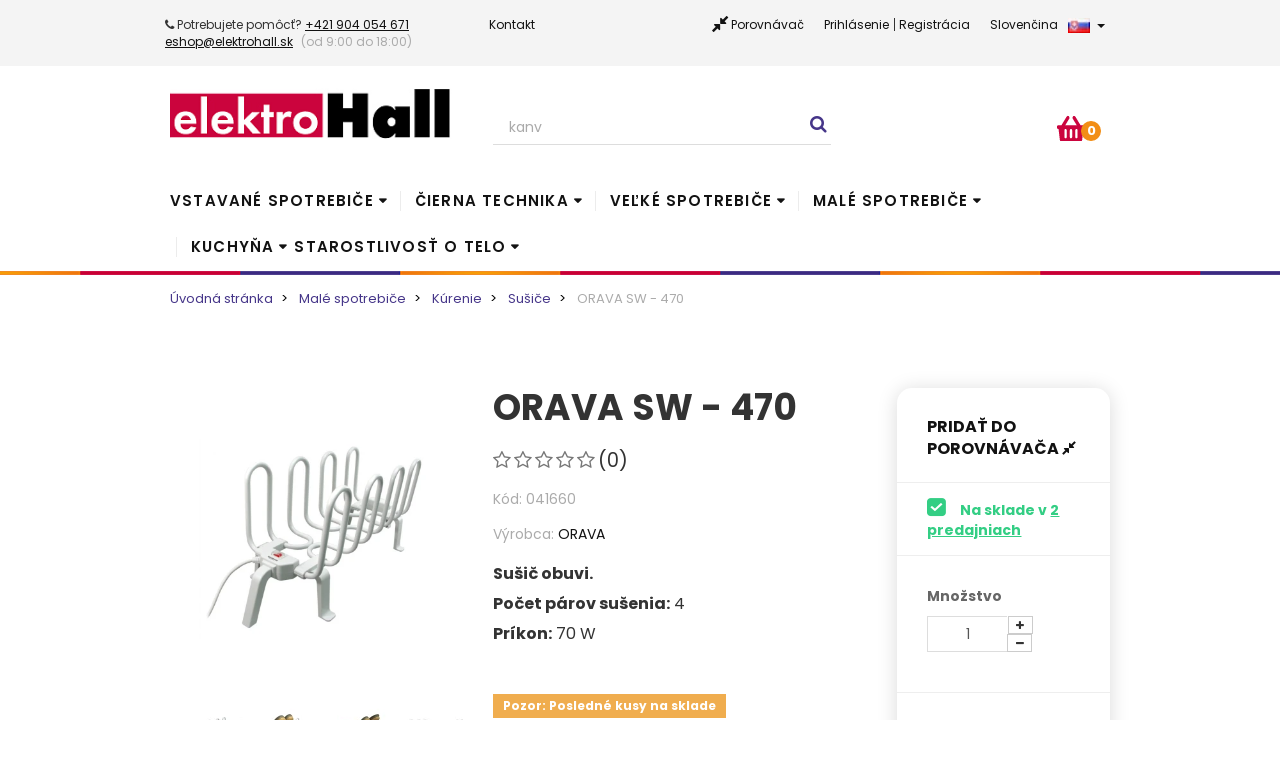

--- FILE ---
content_type: text/html; charset=utf-8
request_url: https://www.elektrohall.sk/male-spotrebice/kurenie/susice/orava-sw-470
body_size: 18629
content:
<!DOCTYPE HTML>
<!--[if lt IE 7]>
<html class="no-js lt-ie9 lt-ie8 lt-ie7"       lang="sk-SK" ><![endif]-->
<!--[if IE 7]>
<html class="no-js lt-ie9 lt-ie8 ie7"       lang="sk-SK" ><![endif]-->
<!--[if IE 8]>
<html class="no-js lt-ie9 ie8"       lang="sk-SK" ><![endif]-->
<!--[if gt IE 8]>
<html class="no-js ie9"  lang="sk-SK"
      ><![endif]-->
<html lang="sk-SK">
<head>
    <meta charset="utf-8">
    <title>Sušič obuvi ORAVA SW - 470 |Elektrohall.sk</title>
            <meta name="description" content="Elektrický radiátor na obuv a rukavice ORAVA SW - 470 - Príkon : 70 W - Farba biela - šetrné sušenie - kompaktné rozmery - 4 páry obuvi">
            <meta name="generator" content="thirty bees">
    <meta name="robots" content="index,follow">
    <meta name="viewport" content="width=device-width, minimum-scale=0.25, maximum-scale=5, initial-scale=1.0">
    <meta name="apple-mobile-web-app-capable" content="yes">
    <link rel="icon" type="image/vnd.microsoft.icon" href="/img/favicon.ico?1707492207">
    <link rel="shortcut icon" type="image/x-icon" href="/img/favicon.ico?1707492207">
                                        <link rel="stylesheet"
                      href="/themes/elektrohall/css/global.css"
                      type="text/css"
                      media="all"
                >
                                                <link rel="stylesheet"
                      href="/themes/elektrohall/css/autoload/compatibility.css"
                      type="text/css"
                      media="all"
                >
                                                <link rel="stylesheet"
                      href="/js/jquery/plugins/fancybox/jquery.fancybox.css"
                      type="text/css"
                      media="all"
                >
                                                <link rel="stylesheet"
                      href="/themes/elektrohall/css/product.css"
                      type="text/css"
                      media="all"
                >
                                                <link rel="stylesheet"
                      href="/js/jquery/plugins/bxslider/jquery.bxslider.css"
                      type="text/css"
                      media="all"
                >
                                                <link rel="stylesheet"
                      href="/themes/elektrohall/css/modules/beesblog/views/css/beesblogstyle.css"
                      type="text/css"
                      media="all"
                >
                                                <link rel="stylesheet"
                      href="/themes/elektrohall/css/modules/blockcart/blockcart.css"
                      type="text/css"
                      media="all"
                >
                                                <link rel="stylesheet"
                      href="/themes/elektrohall/css/modules/blocksocial/blocksocial.css"
                      type="text/css"
                      media="all"
                >
                                                <link rel="stylesheet"
                      href="/themes/elektrohall/css/modules/blockcategories/blockcategories.css"
                      type="text/css"
                      media="all"
                >
                                                <link rel="stylesheet"
                      href="/themes/elektrohall/css/modules/blocklanguages/blocklanguages.css"
                      type="text/css"
                      media="all"
                >
                                                <link rel="stylesheet"
                      href="/themes/elektrohall/css/modules/blocksearch/blocksearch.css"
                      type="text/css"
                      media="all"
                >
                                                <link rel="stylesheet"
                      href="/js/jquery/plugins/autocomplete/jquery.autocomplete.css"
                      type="text/css"
                      media="all"
                >
                                                <link rel="stylesheet"
                      href="/themes/elektrohall/css/modules/blocktags/blocktags.css"
                      type="text/css"
                      media="all"
                >
                                                <link rel="stylesheet"
                      href="/themes/elektrohall/css/modules/blockuserinfo/blockuserinfo.css"
                      type="text/css"
                      media="all"
                >
                                                <link rel="stylesheet"
                      href="/themes/elektrohall/css/modules/homefeatured/homefeatured.css"
                      type="text/css"
                      media="all"
                >
                                                <link rel="stylesheet"
                      href="/themes/elektrohall/css/modules/blocktopmenu/css/blocktopmenu.css"
                      type="text/css"
                      media="all"
                >
                                                <link rel="stylesheet"
                      href="/themes/elektrohall/css/modules/blocktopmenu/css/superfish-modified.css"
                      type="text/css"
                      media="all"
                >
                                                <link rel="stylesheet"
                      href="/themes/elektrohall/css/modules/whcomparext/whcomparext.css"
                      type="text/css"
                      media="all"
                >
                                                <link rel="stylesheet"
                      href="/themes/elektrohall/css/modules/footercredits/footercredits.css"
                      type="text/css"
                      media="all"
                >
                                                <link rel="stylesheet"
                      href="/themes/elektrohall/css/modules/blocknewsletter/blocknewsletter.css"
                      type="text/css"
                      media="all"
                >
                                                <link rel="stylesheet"
                      href="/themes/elektrohall/css/modules/blockcontact_ext/blockcontact_ext.css"
                      type="text/css"
                      media="all"
                >
                                                <link rel="stylesheet"
                      href="/themes/elektrohall/css/modules/blockcmsinfo_mod/blockcmsinfo_mod.css"
                      type="text/css"
                      media="all"
                >
                                                <link rel="stylesheet"
                      href="/themes/elektrohall/css/modules/homecategories/homecategories.css"
                      type="text/css"
                      media="all"
                >
                                                <link rel="stylesheet"
                      href="/themes/elektrohall/css/modules/ecardvub/views/css/ecardvub.css"
                      type="text/css"
                      media="all"
                >
                                                <link rel="stylesheet"
                      href="/modules/cashonpickup/css/cashonpickup.css"
                      type="text/css"
                      media="all"
                >
                                                <link rel="stylesheet"
                      href="/themes/elektrohall/css/modules/productcomments/productcomments.css"
                      type="text/css"
                      media="all"
                >
                                                <link rel="stylesheet"
                      href="/modules/i6dbcom/css/i6dbcom.css"
                      type="text/css"
                      media="all"
                >
                                                <link rel="stylesheet"
                      href="/themes/elektrohall/css/modules/mailalerts/mailalerts.css"
                      type="text/css"
                      media="all"
                >
                                                <link rel="stylesheet"
                      href="/modules/cm_cookielaw/views/css/front.css"
                      type="text/css"
                      media="all"
                >
                                                <link rel="stylesheet"
                      href="/modules/cm_cookielaw/views/css/magnific-popup.css"
                      type="text/css"
                      media="all"
                >
                    
                
<script type="text/javascript">
var CUSTOMIZE_TEXTFIELD = 1;
var FancyboxI18nClose = 'Zavrieť';
var FancyboxI18nNext = 'Ďalej';
var FancyboxI18nPrev = 'Predch&aacute;dz.';
var PS_CATALOG_MODE = false;
var ajax_allowed = true;
var ajaxsearch = true;
var allowBuyWhenOutOfStock = false;
var attribute_anchor_separator = '-';
var attributesCombinations = [];
var availableLaterValue = '';
var availableNowValue = '';
var baseDir = 'https://www.elektrohall.sk/';
var baseUri = 'https://www.elektrohall.sk/';
var blocksearch_type = 'top';
var blocksocial_amazon_url = null;
var blocksocial_facebook_url = 'https://www.facebook.com/';
var blocksocial_instagram_url = 'https://www.instagram.com/';
var blocksocial_linkedin_url = null;
var blocksocial_medium_url = null;
var blocksocial_pinterest_url = null;
var blocksocial_reddit_url = null;
var blocksocial_rss_url = null;
var blocksocial_snapchat_url = null;
var blocksocial_tumblr_url = null;
var blocksocial_twitter_url = 'https://www.twitter.com/';
var blocksocial_vimeo_url = null;
var blocksocial_vk_url = null;
var blocksocial_wordpress_url = null;
var blocksocial_yelp_url = null;
var blocksocial_youtube_url = null;
var comparedProductsIds = [];
var confirm_report_message = 'Naozaj chcete nahlásiť tento komentár?';
var contentOnly = false;
var currency = {"id":1,"name":"Euro","iso_code":"EUR","iso_code_num":"978","sign":"\u20ac","blank":"1","conversion_rate":"1.000000","deleted":"0","format":"2","decimals":"1","active":"1","auto_format":true,"prefix":"","suffix":" \u20ac","id_lang":null,"id_shop":"1","id_shop_list":null,"force_id":false};
var currencyBlank = 1;
var currencyFormat = 2;
var currencyModes = {"EUR":true};
var currencyRate = 1;
var currencySign = '€';
var currentDate = '2026-01-19 18:37:44';
var customerGroupWithoutTax = false;
var customizationFields = false;
var customizationId = null;
var customizationIdMessage = 'Prispôsobenie #';
var default_eco_tax = 0;
var delete_txt = 'Vymazať';
var displayList = false;
var displayPrice = 0;
var doesntExist = 'Táto kombinácia pre tento produkt neexistuje. Prosím vyberte si inú.';
var doesntExistNoMore = 'Tento produkt už nie je dostupný';
var doesntExistNoMoreBut = 's týmito parametrami, ale je k dispozícii s inými';
var ecotaxTax_rate = 0;
var fieldRequired = 'Prosím vyplňte všetky povinné polia, potom uložte úpravy.';
var freeProductTranslation = 'Zdarma';
var freeShippingTranslation = 'Doručenie zdarma';
var generated_date = 1768844264;
var groupReduction = 0;
var hasDeliveryAddress = false;
var highDPI = false;
var idDefaultImage = 792;
var id_lang = 2;
var id_product = 174;
var img_dir = 'https://www.elektrohall.sk/themes/elektrohall/img/';
var img_prod_dir = 'https://www.elektrohall.sk/img/p/';
var img_ps_dir = 'https://www.elektrohall.sk/img/';
var instantsearch = false;
var isGuest = 0;
var isLogged = 0;
var isMobile = false;
var isRtl = 0;
var jqZoomEnabled = false;
var mailalerts_already = 'Pre tento produkt už máte nastavené upozornenie';
var mailalerts_invalid = 'Vaša e-mailová adresa je neplatná';
var mailalerts_placeholder = 'vas@email.com';
var mailalerts_registered = 'Vaša požiadavka bola zaevidovaná';
var mailalerts_url_add = 'https://www.elektrohall.sk/module/mailalerts/actions?process=add';
var mailalerts_url_check = 'https://www.elektrohall.sk/module/mailalerts/actions?process=check';
var maxQuantityToAllowDisplayOfLastQuantityMessage = 3;
var minimalQuantity = 1;
var moderation_active = true;
var noTaxForThisProduct = false;
var oosHookJsCodeFunctions = [];
var page_name = 'product';
var priceDisplayMethod = 0;
var priceDisplayPrecision = '2';
var productAvailableForOrder = true;
var productBasePriceTaxExcl = 48.6992;
var productBasePriceTaxExcluded = 48.6992;
var productBasePriceTaxIncl = 59.900016;
var productHasAttributes = false;
var productPrice = 59.900016;
var productPriceTaxExcluded = 48.6992;
var productPriceTaxIncluded = 59.900016;
var productPriceWithoutReduction = 59.900016;
var productReference = '041660';
var productShowPrice = true;
var productUnitPriceRatio = 1;
var product_fileButtonHtml = 'Vybrať súbor';
var product_fileDefaultHtml = 'Nebol vybratý žiaden súbor';
var product_specific_price = [];
var productcomment_added = 'Váš komentár bol pridaný';
var productcomment_added_moderation = 'Váš komentár bol úspešne pridaný a bude k dispozícii po schválení moderátorom.';
var productcomment_ok = 'OK';
var productcomment_title = 'Nový komentár';
var productcomments_controller_url = 'https://www.elektrohall.sk/module/productcomments/default';
var productcomments_url_rewrite = true;
var quantitiesDisplayAllowed = false;
var quantityAvailable = 0;
var quickView = true;
var reduction_percent = 0;
var reduction_price = 0;
var removingLinkText = 'vymazať produkt z košíka';
var roundMode = 2;
var search_url = 'https://www.elektrohall.sk/vyhladavanie';
var secure_key = '5fce330e2b41db6d9335b1807e2c04d1';
var specific_currency = false;
var specific_price = 0;
var static_token = 'e01355e6987bcef9f8f78eacccf836f6';
var stock_management = 1;
var taxRate = 23;
var toBeDetermined = 'Bude určené';
var token = 'e01355e6987bcef9f8f78eacccf836f6';
var uploading_in_progress = 'Prebieha nahrávanie, čakajte prosím...';
var useLazyLoad = false;
var useWebp = true;
var usingSecureMode = true;

</script>

                    <script type="text/javascript" src="/js/jquery/jquery-1.11.0.min.js"></script>
                    <script type="text/javascript" src="/js/jquery/jquery-migrate-1.2.1.min.js"></script>
                    <script type="text/javascript" src="/js/jquery/plugins/jquery.easing.js"></script>
                    <script type="text/javascript" src="/js/tools.js"></script>
                    <script type="text/javascript" src="/themes/elektrohall/js/global.js"></script>
                    <script type="text/javascript" src="/themes/elektrohall/js/autoload/url.min.js"></script>
                    <script type="text/javascript" src="/themes/elektrohall/js/autoload/10-bootstrap.min.js"></script>
                    <script type="text/javascript" src="/themes/elektrohall/js/autoload/11-modernizr.webp.min.js"></script>
                    <script type="text/javascript" src="/themes/elektrohall/js/autoload/15-jquery.total-storage.min.js"></script>
                    <script type="text/javascript" src="/themes/elektrohall/js/autoload/20-compatibility.js"></script>
                    <script type="text/javascript" src="/themes/elektrohall/js/autoload/30-lozad.min.js"></script>
                    <script type="text/javascript" src="/themes/elektrohall/js/autoload/31-lazyload.js"></script>
                    <script type="text/javascript" src="/js/jquery/plugins/fancybox/jquery.fancybox.js"></script>
                    <script type="text/javascript" src="/themes/elektrohall/js/products-comparison.js"></script>
                    <script type="text/javascript" src="/js/jquery/plugins/jquery.idTabs.js"></script>
                    <script type="text/javascript" src="/js/jquery/plugins/jquery.scrollTo.js"></script>
                    <script type="text/javascript" src="/js/jquery/plugins/jquery.serialScroll.js"></script>
                    <script type="text/javascript" src="/js/jquery/plugins/bxslider/jquery.bxslider.js"></script>
                    <script type="text/javascript" src="/themes/elektrohall/js/product.js"></script>
                    <script type="text/javascript" src="/themes/elektrohall/js/modules/blockcart/ajax-cart.js"></script>
                    <script type="text/javascript" src="/modules/blocksocial/views/js/blocksocial.js"></script>
                    <script type="text/javascript" src="/js/jquery/plugins/autocomplete/jquery.autocomplete.js"></script>
                    <script type="text/javascript" src="/themes/elektrohall/js/modules/blocksearch/blocksearch.js"></script>
                    <script type="text/javascript" src="/themes/elektrohall/js/modules/blocktopmenu/js/hoverIntent.js"></script>
                    <script type="text/javascript" src="/themes/elektrohall/js/modules/blocktopmenu/js/superfish-modified.js"></script>
                    <script type="text/javascript" src="/themes/elektrohall/js/modules/blocktopmenu/js/blocktopmenu.js"></script>
                    <script type="text/javascript" src="/themes/elektrohall/js/modules/blocknewsletter/blocknewsletter.js"></script>
                    <script type="text/javascript" src="/modules/productcomments/js/jquery.rating.pack.js"></script>
                    <script type="text/javascript" src="/themes/elektrohall/js/modules/mailalerts/mailalerts.js"></script>
                    <script type="text/javascript" src="/modules/cm_cookielaw/views/js/front.js"></script>
                    <script type="text/javascript" src="/modules/cm_cookielaw/views/js/jquery.magnific-popup.min.js"></script>
                    <script type="text/javascript" src="/modules/productcomments/js/jquery.textareaCounter.plugin.js"></script>
                    <script type="text/javascript" src="/themes/elektrohall/js/modules/productcomments/js/productcomments.js"></script>
        
    	 <script type="text/javascript" src="/themes/elektrohall/js/custom.js"></script>
    <!-- START /home/html/elektrohall.sk/public_html/themes/elektrohall/modules/footercredits/views/headercredits.tpl -->

		<meta name="author" content="tvorimeit.sk">
<!-- END /home/html/elektrohall.sk/public_html/themes/elektrohall/modules/footercredits/views/headercredits.tpl --><!-- START /home/html/elektrohall.sk/public_html/modules/rcpgtagmanager/views/templates/hook/header.tpl -->


    <meta id="js-rcpgtm-tracking-config" data-tracking-data="%7B%22bing%22%3A%7B%22tracking_id%22%3A%22%22%2C%22feed_prefix%22%3A%22%22%2C%22feed_variant%22%3A%22%22%7D%2C%22context%22%3A%7B%22browser%22%3A%7B%22device_type%22%3A1%7D%2C%22localization%22%3A%7B%22id_country%22%3A37%2C%22country_code%22%3A%22SK%22%2C%22id_currency%22%3A1%2C%22currency_code%22%3A%22EUR%22%2C%22id_lang%22%3A2%2C%22lang_code%22%3A%22sk%22%7D%2C%22page%22%3A%7B%22controller_name%22%3A%22product%22%2C%22products_per_page%22%3A12%2C%22category%22%3A%5B%5D%2C%22search_term%22%3A%22%22%7D%2C%22shop%22%3A%7B%22id_shop%22%3A1%2C%22shop_name%22%3A%22ElektroHall%22%2C%22base_dir%22%3A%22https%3A%2F%2Fwww.elektrohall.sk%2F%22%7D%2C%22tracking_module%22%3A%7B%22module_name%22%3A%22rcpgtagmanager%22%2C%22checkout_module%22%3A%7B%22module%22%3A%22default%22%2C%22controller%22%3A%22order%22%7D%2C%22service_version%22%3A%2216%22%2C%22token%22%3A%2286d79eed5a0bb27ae31cd19cb4df05de%22%7D%2C%22user%22%3A%5B%5D%7D%2C%22criteo%22%3A%7B%22tracking_id%22%3A%22%22%2C%22feed_prefix%22%3A%22%22%2C%22feed_variant%22%3A%22%22%7D%2C%22facebook%22%3A%7B%22tracking_id%22%3A%22%22%2C%22feed_prefix%22%3A%22%22%2C%22feed_variant%22%3A%22%22%7D%2C%22ga4%22%3A%7B%22tracking_id%22%3A%22G-CMCW0LBH1G%22%2C%22is_data_import%22%3Atrue%7D%2C%22gads%22%3A%7B%22tracking_id%22%3A%22%22%2C%22merchant_id%22%3A%22666811066%22%2C%22conversion_labels%22%3A%7B%22create_account%22%3A%22%22%2C%22product_view%22%3A%22%22%2C%22add_to_cart%22%3A%22%22%2C%22begin_checkout%22%3A%22%22%2C%22purchase%22%3A%22%22%7D%7D%2C%22gfeeds%22%3A%7B%22retail%22%3A%7B%22is_enabled%22%3Atrue%2C%22prefix%22%3A%22%22%2C%22variant%22%3A%22%22%7D%2C%22custom%22%3A%7B%22is_enabled%22%3Afalse%2C%22is_id2%22%3Afalse%2C%22prefix%22%3A%22%22%2C%22variant%22%3A%22%22%7D%7D%2C%22gtm%22%3A%7B%22tracking_id%22%3A%22GTM-KVMXB32%22%2C%22is_disable_tracking%22%3Afalse%7D%2C%22gua%22%3A%7B%22tracking_id%22%3A%22%22%2C%22site_speed_sample_rate%22%3A1%2C%22is_data_import%22%3Afalse%2C%22is_anonymize_ip%22%3Afalse%2C%22is_user_id%22%3Afalse%2C%22is_link_attribution%22%3Afalse%2C%22cross_domain_list%22%3A%5B%22%22%5D%2C%22dimensions%22%3A%7B%22ecomm_prodid%22%3A1%2C%22ecomm_pagetype%22%3A2%2C%22ecomm_totalvalue%22%3A3%2C%22dynx_itemid%22%3A4%2C%22dynx_itemid2%22%3A5%2C%22dynx_pagetype%22%3A6%2C%22dynx_totalvalue%22%3A7%7D%7D%2C%22optimize%22%3A%7B%22tracking_id%22%3A%22%22%2C%22is_async%22%3Afalse%2C%22hiding_class_name%22%3A%22optimize-loading%22%2C%22hiding_timeout%22%3A3000%7D%2C%22pinterest%22%3A%7B%22tracking_id%22%3A%22%22%2C%22feed_prefix%22%3A%22%22%2C%22feed_variant%22%3A%22%22%7D%2C%22tiktok%22%3A%7B%22tracking_id%22%3A%22%22%2C%22feed_prefix%22%3A%22%22%2C%22feed_variant%22%3A%22%22%7D%2C%22twitter%22%3A%7B%22tracking_id%22%3A%22%22%2C%22events%22%3A%7B%22add_to_cart_id%22%3A%22%22%2C%22payment_info_id%22%3A%22%22%2C%22checkout_initiated_id%22%3A%22%22%2C%22product_view_id%22%3A%22%22%2C%22lead_id%22%3A%22%22%2C%22purchase_id%22%3A%22%22%2C%22search_id%22%3A%22%22%7D%2C%22feed_prefix%22%3A%22%22%2C%22feed_variant%22%3A%22%22%7D%7D">
    <script type="text/javascript" data-keepinline="true" data-cfasync="false" src="/modules/rcpgtagmanager/views/js/hook/trackingClient.bundle.js"></script>
<!-- END /home/html/elektrohall.sk/public_html/modules/rcpgtagmanager/views/templates/hook/header.tpl --><!-- START /home/html/elektrohall.sk/public_html/modules/luigisboxml/views/header_code.tpl -->
	<script async src="https://scripts.luigisbox.com/LBX-191284.js"></script>
<!-- END /home/html/elektrohall.sk/public_html/modules/luigisboxml/views/header_code.tpl --><!-- START /home/html/elektrohall.sk/public_html/modules/tbhtmlblock/views/templates/hook/tbhtmlblock.tpl -->

<!-- thirty bees HTML BLOCK -->
			<!-- Elfsight Accessibility | ELEKTROHALL -->
<script src="https://static.elfsight.com/platform/platform.js" async=""></script>
	
<!-- /thirty bees HTML BLOCK  -->
<!-- END /home/html/elektrohall.sk/public_html/modules/tbhtmlblock/views/templates/hook/tbhtmlblock.tpl --><link rel="canonical" href="https://www.elektrohall.sk/male-spotrebice/kurenie/susice/orava-sw-470">
<link rel="alternate" href="https://www.elektrohall.sk/male-spotrebice/kurenie/susice/orava-sw-470" hreflang="sk-SK">
<link rel="alternate" href="https://www.elektrohall.sk/male-spotrebice/kurenie/susice/orava-sw-470" hreflang="x-default">

    <!--[if IE 8]>
    <script src="https://oss.maxcdn.com/libs/html5shiv/3.7.0/html5shiv.js"></script>
    <script src="https://oss.maxcdn.com/libs/respond.js/1.3.0/respond.min.js" async></script>
    <![endif]-->
    <script src="/themes/elektrohall/js/vendor/polyfill.min.js?features=IntersectionObserver" data-keepinline></script>
    <script type="text/javascript" data-keepinline>
      // Picture element HTML5 shiv
      document.createElement('picture');
    </script>
    <script src="/themes/elektrohall/js/vendor/picturefill.min.js" data-keepinline async></script>
    <script src="/themes/elektrohall/js/vendor/picturefill-mutation.min.js" data-keepinline async></script>

	 <meta name="google-site-verification" content="8TXOQ_foCuWyfuzmvqTHUUvrtPZmk2wTyLqdwhwm_iM" />
</head>
<body id="product"        class="product product-174 product-orava-sw-470 category-241 category-susice hide-left-column hide-right-column lang_sk">


<header id="header">

        
    <nav class="navbar navbar-default">
        <div class="container">
            <div class="navbar-header">
                <button type="button" class="navbar-toggle collapsed" data-toggle="collapse"
                        data-target="#header-navbar" aria-expanded="false">
                    <span class="sr-only">Prepn&uacute;ť navig&aacute;ciu</span>
                    <span class="icon-bar"></span>
                    <span class="icon-bar"></span>
                    <span class="icon-bar"></span>
                </button>
            </div>

            <div class="collapse navbar-collapse" id="header-navbar">
                
                
                                                    <ul id="header-navbar-right-nav" class="nav navbar-nav">
                        <!-- START /home/html/elektrohall.sk/public_html/themes/elektrohall/modules/blockcontact_ext/nav.tpl -->
<li id="contact-link-ext">
	<span class="shop-phone">
		<i class="icon-phone"></i> Potrebujete pomôcť?
			 <a href="tel:+421 904 054 671">+421 904 054 671</a>
				<a href="mailto:eshop@elektrohall.sk">eshop@elektrohall.sk</a>
				<em>(od 9:00 do 18:00)</em>&nbsp;
					</span>
</li>
<li id="contact-link">
	<a href="https://www.elektrohall.sk/kontakty" title="Kontakt">Kontakt</a>
</li>
<!-- END /home/html/elektrohall.sk/public_html/themes/elektrohall/modules/blockcontact_ext/nav.tpl --><!-- START /home/html/elektrohall.sk/public_html/themes/elektrohall/modules/blocklanguages/blocklanguages.tpl -->
                  

  <li id="blocklanguages" class="dropdown">
    <a href="#" class="dropdown-toggle" data-toggle="dropdown" role="button" aria-haspopup="true" aria-expanded="false">
      Slovenčina<img src="https://www.elektrohall.sk/img/l/2.jpg" alt="Slovenčina" class="lang-flag" /><span class="caret"></span>
    </a>
    <ul class="dropdown-menu">
              <li class="active">

          
                      <a href="https://www.elektrohall.sk/male-spotrebice/kurenie/susice/orava-sw-470" title="Slovenčina (Slovak)" rel="alternate" hreflang="sk">
              <span>Slovenčina<img src="https://www.elektrohall.sk/img/l/2.jpg" alt="Slovenčina (Slovak)" class="lang-flag" /></span>
            </a>
          
        </li>
      
    </ul>
  </li>

<!-- END /home/html/elektrohall.sk/public_html/themes/elektrohall/modules/blocklanguages/blocklanguages.tpl --><!-- START /home/html/elektrohall.sk/public_html/themes/elektrohall/modules/blockuserinfo/nav.tpl -->
  <li id="blockuserinfo-register" class="blockuserinfo">
    <a class="login" href="https://www.elektrohall.sk/overenie" rel="nofollow" title="Vytvorte si vlastný účet">
      Registrácia
    </a>
  </li>
  <li id="blockuserinfo-login" class="blockuserinfo">
    <a class="login" href="https://www.elektrohall.sk/ucet" rel="nofollow" title="Prihlásiť sa do Vášho zákazníckeho účtu">
      Prihlásenie
    </a>
  </li>
<!-- END /home/html/elektrohall.sk/public_html/themes/elektrohall/modules/blockuserinfo/nav.tpl --><!-- START /home/html/elektrohall.sk/public_html/themes/elektrohall/modules/whcomparext/views/templates/front/whcomparext-nav.tpl -->

<li class="whcomparext_header_link">
	<a href="https://www.elektrohall.sk/porovnavanie" title="Porovnávač" rel="nofollow">Porovnávač</a> 
</li><!-- END /home/html/elektrohall.sk/public_html/themes/elektrohall/modules/whcomparext/views/templates/front/whcomparext-nav.tpl -->
                    </ul>
                            </div>
        </div>
    </nav>

    <div id="header-blocks" class="container">
        <div class="row">
            <div id="shop-logo" class="col-sm-4">
                <a href="https://www.elektrohall.sk/"
                   title="ElektroHall">
                    <img class="img-responsive center-block" src="https://www.elektrohall.sk/img/elektrohall-logo-1604956948.jpg" alt="ElektroHall"
                         title="ElektroHall" width="325" height="74">
                </a>
            </div>
            <!-- START /home/html/elektrohall.sk/public_html/themes/elektrohall/modules/blocksearch/blocksearch-top.tpl --><div id="search_block_top" class="col-sm-4 col-md-5" role="search">
  <form id="searchbox" method="get" action="//www.elektrohall.sk/vyhladavanie" >
    <input type="hidden" name="controller" value="search">
    <input type="hidden" name="orderby" value="position">
    <input type="hidden" name="orderway" value="desc">
    <div class="input-group input-group-lg">
      <input class="form-control" type="search" id="search_query_top" name="search_query" placeholder="Vyhľadávajte napr. tv, chladnička ..." value="" required aria-label="Search our site">
      <span class="input-group-btn">
        <button class="btn btn-primary" type="submit" name="submit_search" title="Vyhľadávajte napr. tv, chladnička ..."><i class="icon icon-search"></i></button>
      </span>
    </div>
  </form>
</div>
<!-- END /home/html/elektrohall.sk/public_html/themes/elektrohall/modules/blocksearch/blocksearch-top.tpl --><!-- START /home/html/elektrohall.sk/public_html/themes/elektrohall/modules/blockcart/blockcart.tpl --><div class="col-sm-4 col-md-3">
    <div id="blockcart" class="shopping_cart">
    <a id="blockcart-header" href="https://www.elektrohall.sk/objednavka" title="Zobraziť môj nákupný košík" rel="nofollow">
  <b>Môj košík</b>
  <span class="ajax_cart_quantity">0</span>
  <span class="ajax_cart_product_txt" style="display: none;">Produkt</span>
  <span class="ajax_cart_product_txt_s" style="display: none;">Produkty</span>
  <span class="ajax_cart_total" style="display: none;">
      </span>
  <span class="ajax_cart_no_product">(prázdny)</span>
</a>

          <div id="blockcart-dropdown" class="cart_block" style="display: none;">
  <div class="cart_block_list">
    
    <p class="cart_block_no_products">
      Žiadne produkty
    </p>

    
    
    <div class="cart-prices">

      <div class="cart-prices-line for-shipping"  style="display: none;">
        <span>Doručenie</span>
        <span class="price cart_block_shipping_cost ajax_cart_shipping_cost">
                      Bude určené                  </span>
      </div>

      
      
      <div class="cart-prices-line for-products">
        <span>Spolu za produkty</span>
        <span class="price cart_block_products_total ajax_block_products_total">0,00 €</span>
      </div>

      <div class="cart-prices-line for-total">
        <span>Spolu</span>
        <span class="price cart_block_total ajax_block_cart_total">0,00 €</span>
      </div>

      
    </div>

    <div class="cart-buttons">
      <a id="button_order_cart" class="btn btn-block btn-success" href="https://www.elektrohall.sk/objednavka" title="Pokladňa" rel="nofollow">
        Pokladňa <i class="icon icon-angle-right"></i>
      </a>
    </div>

  </div>
</div>

      </div>
  </div>


  <div id="layer_cart">
  <div class="clearfix">

    <div class="layer_cart_product col-xs-12 col-md-6">

      <button type="button" class="close cross" title="Zavrieť okno">&times;</button>

      <span class="text-success cart-title">
        <i class="icon icon-check"></i> Produkt bol úspešne pridaný do Vášho košíka
      </span>

      <div class="row">
        <div class="col-xs-12 col-md-5">
          <div class="thumbnail layer_cart_img"></div>
        </div>
        <div class="col-xs-12 col-md-7">
          <div class="layer_cart_product_info">
            <span id="layer_cart_product_title" class="product-name"></span>
            <p id="layer_cart_product_attributes"></p>
            <p>
              <strong>Množstvo:</strong>
              <span id="layer_cart_product_quantity"></span>
            </p>
            <p>
              <strong>Suma:</strong>
              <span id="layer_cart_product_price"></span>
            </p>
          </div>
        </div>
      </div>

    </div>

    <div class="layer_cart_cart col-xs-12 col-md-6">

      <span class="title">
        <span class="ajax_cart_product_txt_s  unvisible">
          V košíku máte <span class="ajax_cart_quantity">0</span> ks tovaru
        </span>
        <span class="ajax_cart_product_txt ">
          V košíku máte 1 produkt.
        </span>
      </span>

      <p class="layer_cart_row">
        <strong>
          V celkovej sume:
                  </strong>
        <span class="ajax_block_products_total">
                  </span>
      </p>

      
      <div class="button-container">
        <nav>
          <ul class="pager">
            <li class="previous">
              <a href="#" class="continue">&laquo; Pokračovať v nákupe</a>
            </li>
            <li class="next">
              <a href="https://www.elektrohall.sk/objednavka" title="Do pokladne" rel="nofollow">
                Do pokladne &raquo;
              </a>
            </li>
          </ul>
        </nav>
      </div>

    </div>
  </div>
  <div class="crossseling"></div>
</div>

<div class="layer_cart_overlay"></div>



<!-- END /home/html/elektrohall.sk/public_html/themes/elektrohall/modules/blockcart/blockcart.tpl --><!-- START /home/html/elektrohall.sk/public_html/themes/elektrohall/modules/blocktopmenu/blocktopmenu.tpl -->    <nav>
        <div id="block_top_menu" class="sf-contener clearfix col-lg-12">
            <div class="cat-title">Kategórie</div>
            <ul class="sf-menu clearfix menu-content">
                <li><a href="https://www.elektrohall.sk/vstavane-spotrebice" title="Vstavané spotrebiče">Vstavané spotrebiče</a><ul><li><a href="https://www.elektrohall.sk/vstavane-varne-dosky" title="Vstavané varné dosky">Vstavané varné dosky</a><ul><li><a href="https://www.elektrohall.sk/1-2-zonove-dosky" title="1-2 zónové dosky">1-2 zónové dosky</a></li><li><a href="https://www.elektrohall.sk/elektricke-varne-dosky" title="Elektrické varné dosky">Elektrické varné dosky</a></li><li><a href="https://www.elektrohall.sk/elektricke-indukcne-varne-dosky" title="Elektrické indukčné varné dosky">Elektrické indukčné varné dosky</a></li><li><a href="https://www.elektrohall.sk/plynove-dosky" title="Plynové dosky">Plynové dosky</a></li></ul></li><li><a href="https://www.elektrohall.sk/odsavace-par" title="Odsávače pár">Odsávače pár</a><ul><li><a href="https://www.elektrohall.sk/podskrinkove-a-zabudovatelne-vysuvne" title="Podskrinkové a zabudovateľné výsuvné">Podskrinkové a zabudovateľné výsuvné</a></li><li><a href="https://www.elektrohall.sk/nastenne-a-kominove" title="Nástenné a komínové">Nástenné a komínové</a></li><li><a href="https://www.elektrohall.sk/priestorove" title="Priestorové">Priestorové</a></li></ul></li><li><a href="https://www.elektrohall.sk/vstavane-chladnicky" title="Vstavané chladničky">Vstavané chladničky</a><ul><li><a href="https://www.elektrohall.sk/monoklimaticke-vst-chladnicky" title="Monoklimatické vst. chladničky">Monoklimatické vst. chladničky</a></li><li><a href="https://www.elektrohall.sk/1-dverove-vst-chladnicky" title="1-dverové vst. chladničky">1-dverové vst. chladničky</a></li><li><a href="https://www.elektrohall.sk/2-dverove-vst-chladnicky-s-mrazakom-hore" title="2-dverové vst. chladničky s mrazákom hore">2-dverové vst. chladničky s mrazákom hore</a></li><li><a href="https://www.elektrohall.sk/kombinovane-vst-chladnicky" title="Kombinované vst. chladničky">Kombinované vst. chladničky</a></li></ul></li><li><a href="https://www.elektrohall.sk/vstavane-rury" title="Vstavané rúry">Vstavané rúry</a><ul><li><a href="https://www.elektrohall.sk/rury-vstavane" title="Vstavané rúry">Vstavané rúry</a></li><li><a href="https://www.elektrohall.sk/vstavane-kompaktne-rury" title="Vstavané kompaktné rúry">Vstavané kompaktné rúry</a></li></ul></li><li><a href="https://www.elektrohall.sk/vstavane-umyvacky" title="Vstavané umývačky">Vstavané umývačky</a><ul><li><a href="https://www.elektrohall.sk/umyvacky-vst-sirka-45cm" title="Umývačky vst. šírka 45cm">Umývačky vst. šírka 45cm</a></li><li><a href="https://www.elektrohall.sk/umyvacky-vst-sirka-60cm" title="Umývačky vst. šírka 60cm">Umývačky vst. šírka 60cm</a></li><li><a href="https://www.elektrohall.sk/akcia-whirlpool-zabudumyvacky-darcek-74-ks-kapsul-jar" title="Akcia Whirlpool "Zabud.umývačky-darček 74 ks kapsúl JAR"">Akcia Whirlpool "Zabud.umývačky-darček 74 ks kapsúl JAR"</a></li></ul></li><li><a href="https://www.elektrohall.sk/vstavane-mraznicky" title="Vstavané mrazničky">Vstavané mrazničky</a></li><li><a href="https://www.elektrohall.sk/vstavane-mikrovlnky" title="Vstavané mikrovlnky">Vstavané mikrovlnky</a><ul><li><a href="https://www.elektrohall.sk/vstavane-mikrovlnky-bez-grilu" title="Mikrovlnky bez grilu">Mikrovlnky bez grilu</a></li><li><a href="https://www.elektrohall.sk/vstavane-mikrovlnky-s-grilom" title="Mikrovlnky  s grilom">Mikrovlnky  s grilom</a></li></ul></li><li><a href="https://www.elektrohall.sk/vstavane-pracky" title="Vstavané práčky">Vstavané práčky</a><ul><li><a href="https://www.elektrohall.sk/s-prednym-plnenim-vst" title="S predným plnením vst.">S predným plnením vst.</a></li><li><a href="https://www.elektrohall.sk/pracka-vst-so-susickou" title="Práčka vst. so sušičkou">Práčka vst. so sušičkou</a></li></ul></li><li><a href="https://www.elektrohall.sk/vstavane-kavovary" title="Vstavané kávovary">Vstavané kávovary</a></li><li><a href="https://www.elektrohall.sk/vstavane-sety" title="Vstavané sety">Vstavané sety</a></li><li><a href="https://www.elektrohall.sk/akcia-mora-pri-kupe-troch-spotrebicov-suprava-riadu-zdarma" title="Akcia MORA "Pri kúpe troch spotrebičov súprava riadu zdarma"">Akcia MORA "Pri kúpe troch spotrebičov súprava riadu zdarma"</a></li></ul></li><li><a href="https://www.elektrohall.sk/cierna-technika" title="Čierna technika">Čierna technika</a><ul><li><a href="https://www.elektrohall.sk/audio-systemy" title="Audio systémy">Audio systémy</a><ul><li><a href="https://www.elektrohall.sk/mini-systemy-a-party-repro" title="Mini systémy a párty repro">Mini systémy a párty repro</a></li><li><a href="https://www.elektrohall.sk/soundbary" title="Soundbary">Soundbary</a></li></ul></li><li><a href="https://www.elektrohall.sk/video-prehravace" title="Video prehrávače">Video prehrávače</a><ul><li><a href="https://www.elektrohall.sk/dvd-prehravace" title="DVD prehrávače">DVD prehrávače</a></li><li><a href="https://www.elektrohall.sk/prenosne-dvd-prehravace" title="Prenosné DVD prehrávače">Prenosné DVD prehrávače</a></li></ul></li><li><a href="https://www.elektrohall.sk/prenosne-audio" title="Prenosné audio">Prenosné audio</a><ul><li><a href="https://www.elektrohall.sk/mp3-a-mp4-prehravace" title="MP3 a MP4 prehrávače">MP3 a MP4 prehrávače</a></li><li><a href="https://www.elektrohall.sk/prenosne-reproduktory" title="Prenosné reproduktory">Prenosné reproduktory</a></li><li><a href="https://www.elektrohall.sk/radia" title="Rádiá">Rádiá</a></li><li><a href="https://www.elektrohall.sk/radio-s-cdmp3usbbluetooth" title="Rádio s CD/MP3/USB/Bluetooth">Rádio s CD/MP3/USB/Bluetooth</a></li><li><a href="https://www.elektrohall.sk/radiobudiky" title="Rádiobudíky">Rádiobudíky</a></li><li><a href="https://www.elektrohall.sk/sluchadla" title="Slúchadlá">Slúchadlá</a></li><li><a href="https://www.elektrohall.sk/internetove-radia" title="Internetové rádiá">Internetové rádiá</a></li></ul></li><li><a href="https://www.elektrohall.sk/auto-audio-video" title="Auto audio- video">Auto audio- video</a><ul><li><a href="https://www.elektrohall.sk/autoradia" title="Autorádiá">Autorádiá</a></li></ul></li><li><a href="https://www.elektrohall.sk/televizory-a-tunery" title="Televízory a tunery">Televízory a tunery</a><ul><li><a href="https://www.elektrohall.sk/led-lcd-televizory" title="LED LCD Televízory">LED LCD Televízory</a></li><li><a href="https://www.elektrohall.sk/qled-televizory" title="QLED Televízory">QLED Televízory</a></li><li><a href="https://www.elektrohall.sk/tunery" title="Tunery">Tunery</a></li><li><a href="https://www.elektrohall.sk/drziaky-tv" title="Držiaky TV">Držiaky TV</a></li></ul></li><li><a href="https://www.elektrohall.sk/meteostanice-a-teplomery" title="Meteostanice a teplomery">Meteostanice a teplomery</a><ul><li><a href="https://www.elektrohall.sk/meteostanice" title="Meteostanice">Meteostanice</a></li><li><a href="https://www.elektrohall.sk/meteo-teplomery" title="Teplomery">Teplomery</a></li></ul></li><li><a href="https://www.elektrohall.sk/retro" title="Retro">Retro</a><ul><li><a href="https://www.elektrohall.sk/retro-radia" title="Retro rádiá">Retro rádiá</a></li><li><a href="https://www.elektrohall.sk/retro-gramofony" title="Retro gramofóny">Retro gramofóny</a></li></ul></li><li><a href="https://www.elektrohall.sk/kalkulacky" title="Kalkulačky">Kalkulačky</a></li><li><a href="https://www.elektrohall.sk/ostatne" title="Ostatné">Ostatné</a></li></ul></li><li><a href="https://www.elektrohall.sk/velke-spotrebice" title="Veľké spotrebiče">Veľké spotrebiče</a><ul><li><a href="https://www.elektrohall.sk/chladnicky" title="Chladničky">Chladničky</a><ul><li><a href="https://www.elektrohall.sk/monoklimaticke-chladnicky" title="Monoklimatické chladničky">Monoklimatické chladničky</a></li><li><a href="https://www.elektrohall.sk/1-dverove-chladnicky" title="1-dverové chladničky">1-dverové chladničky</a></li><li><a href="https://www.elektrohall.sk/2-dverove-chladnicky-s-mrazakom-hore" title="2-dverové chladničky s mrazákom hore">2-dverové chladničky s mrazákom hore</a></li><li><a href="https://www.elektrohall.sk/kombinovane-chladnicky" title="Kombinované chladničky">Kombinované chladničky</a></li><li><a href="https://www.elektrohall.sk/americke-chladnicky" title="Americké chladničky">Americké chladničky</a></li><li><a href="https://www.elektrohall.sk/vitriny-a-vinoteky" title="Vitríny a vinotéky">Vitríny a vinotéky</a></li></ul></li><li><a href="https://www.elektrohall.sk/sporaky" title="Sporáky">Sporáky</a><ul><li><a href="https://www.elektrohall.sk/elektricke-sporaky" title="Elektrické sporáky">Elektrické sporáky</a></li><li><a href="https://www.elektrohall.sk/kombinovane-sporaky" title="Kombinované sporáky">Kombinované sporáky</a></li><li><a href="https://www.elektrohall.sk/plynove-sporaky" title="Plynové sporáky">Plynové sporáky</a></li><li><a href="https://www.elektrohall.sk/mini-sporaky" title="Mini sporáky">Mini sporáky</a></li><li><a href="https://www.elektrohall.sk/prislusenstvo-k-sporakom" title="Príslušenstvo k sporákom">Príslušenstvo k sporákom</a></li></ul></li><li><a href="https://www.elektrohall.sk/pracky" title="Práčky">Práčky</a><ul><li><a href="https://www.elektrohall.sk/pracky-s-prednym-plnenim" title="Práčky s predným plnením">Práčky s predným plnením</a></li><li><a href="https://www.elektrohall.sk/pracky-vrchom-plnene" title="Práčky vrchom plnené">Práčky vrchom plnené</a></li><li><a href="https://www.elektrohall.sk/pracka-so-susickou" title="Práčka so sušičkou">Práčka so sušičkou</a></li></ul></li><li><a href="https://www.elektrohall.sk/mraznicky" title="Mrazničky">Mrazničky</a><ul><li><a href="https://www.elektrohall.sk/skrinove" title="Skriňové">Skriňové</a></li><li><a href="https://www.elektrohall.sk/truhlicove" title="Truhlicové">Truhlicové</a></li></ul></li><li><a href="https://www.elektrohall.sk/umyvacky" title="Umývačky">Umývačky</a><ul><li><a href="https://www.elektrohall.sk/umyvacky-sirka-45cm" title="Umývačky šírka 45cm">Umývačky šírka 45cm</a></li><li><a href="https://www.elektrohall.sk/umyvacky-sirka-60cm" title="Umývačky šírka 60cm">Umývačky šírka 60cm</a></li><li><a href="https://www.elektrohall.sk/akcia-whirlpool-zabudumyvacky-darcek-74-ks-kapsule-jar" title="Akcia Whirlpool "Zabud.umývačky DARCEK 74 ks kapsule JAR"">Akcia Whirlpool "Zabud.umývačky DARCEK 74 ks kapsule JAR"</a></li></ul></li><li><a href="https://www.elektrohall.sk/susicky-bielizne" title="Sušičky bielizne">Sušičky bielizne</a><ul><li><a href="https://www.elektrohall.sk/susicka-kondenzacna" title="Sušička kondenzačná">Sušička kondenzačná</a></li><li><a href="https://www.elektrohall.sk/susicka-kondenzacna-s-tepelnym-cerpadlom" title="Sušička kondenzačná s tepelným čerpadlom">Sušička kondenzačná s tepelným čerpadlom</a></li></ul></li><li><a href="https://www.elektrohall.sk/prislusenstvo-spotr" title="Príslušenstvo spotr.">Príslušenstvo spotr.</a><ul><li><a href="https://www.elektrohall.sk/doplnky-a-chemia" title="Doplnky a chémia">Doplnky a chémia</a></li><li><a href="https://www.elektrohall.sk/prislusenstvo-pre-pracky-a-susicky" title="Príslušenstvo pre práčky a sušičky">Príslušenstvo pre práčky a sušičky</a></li></ul></li><li><a href="https://www.elektrohall.sk/mikrovlnky" title="Mikrovlnky">Mikrovlnky</a><ul><li><a href="https://www.elektrohall.sk/mikrovlnky-bez-grilu" title="Mikrovlnky">Mikrovlnky</a></li><li><a href="https://www.elektrohall.sk/mikrovlnky-s-grilom" title="Mikrovlnky s grilom">Mikrovlnky s grilom</a></li></ul></li><li><a href="https://www.elektrohall.sk/sety-prackasusicka" title="Sety práčka+sušička">Sety práčka+sušička</a></li><li><a href="https://www.elektrohall.sk/akcia-gorenje-cashback-na-pracky-a-susicky-az-160-len-na-vybrane-modely" title="Akcia Gorenje "Cashback na práčky a sušičky až 160€, len na vybrané modely".">Akcia Gorenje "Cashback na práčky a sušičky až 160€, len na vybrané modely".</a></li><li><a href="https://www.elektrohall.sk/black-friday-2025" title="Black Friday 2025">Black Friday 2025</a></li><li><a href="https://www.elektrohall.sk/electrolux-akcia-pracky-a-susicky-s-5-rocnou-zarukou" title="Electrolux akcia "Práčky a sušičky s 5 ročnou zárukou".">Electrolux akcia "Práčky a sušičky s 5 ročnou zárukou".</a></li></ul></li><li><a href="https://www.elektrohall.sk/male-spotrebice" title="Malé spotrebiče">Malé spotrebiče</a><ul><li><a href="https://www.elektrohall.sk/vysavace" title="Vysávače">Vysávače</a><ul><li><a href="https://www.elektrohall.sk/vreckove-vysavace" title="Vreckové vysávače">Vreckové vysávače</a></li><li><a href="https://www.elektrohall.sk/bezvreckove-vysavace" title="Bezvreckové vysávače">Bezvreckové vysávače</a></li><li><a href="https://www.elektrohall.sk/viacucelove-vysavace" title="Viacúčelové vysávače">Viacúčelové vysávače</a></li><li><a href="https://www.elektrohall.sk/tycove-vysavace" title="Tyčové vysávače">Tyčové vysávače</a></li><li><a href="https://www.elektrohall.sk/roboticke-vysavace" title="Robotické vysávače">Robotické vysávače</a></li><li><a href="https://www.elektrohall.sk/rucne-vysavace" title="Ručné vysávače">Ručné vysávače</a></li><li><a href="https://www.elektrohall.sk/sacky-do-vysavacov" title="Sáčky do vysávačov">Sáčky do vysávačov</a></li><li><a href="https://www.elektrohall.sk/prislusenstvo-k-vysavacom" title="Príslušenstvo k vysávačom">Príslušenstvo k vysávačom</a></li></ul></li><li><a href="https://www.elektrohall.sk/zehlenie-a-naparovanie" title="Žehlenie a naparovanie">Žehlenie a naparovanie</a><ul><li><a href="https://www.elektrohall.sk/zehlicky" title="Žehličky">Žehličky</a></li><li><a href="https://www.elektrohall.sk/parne-generatory" title="Parné generátory">Parné generátory</a></li><li><a href="https://www.elektrohall.sk/naparovace" title="Naparovače">Naparovače</a></li><li><a href="https://www.elektrohall.sk/odzmolkovace" title="Odžmolkovače">Odžmolkovače</a></li><li><a href="https://www.elektrohall.sk/prislusenstvo-k-zehleniu" title="Príslušenstvo k žehleniu">Príslušenstvo k žehleniu</a></li></ul></li><li><a href="https://www.elektrohall.sk/upratovanie" title="Upratovanie">Upratovanie</a><ul><li><a href="https://www.elektrohall.sk/parne-cistice" title="Parné čističe">Parné čističe</a></li><li><a href="https://www.elektrohall.sk/parne-mopy" title="Parné mopy">Parné mopy</a></li><li><a href="https://www.elektrohall.sk/cistice-okien" title="Čističe okien">Čističe okien</a></li><li><a href="https://www.elektrohall.sk/roboticke-cistice-okien" title="Robotické čističe okien">Robotické čističe okien</a></li><li><a href="https://www.elektrohall.sk/prislusenstvo-uprat" title="Príslušenstvo uprat.">Príslušenstvo uprat.</a></li></ul></li><li><a href="https://www.elektrohall.sk/cistenie-a-vlhkost-vzduch" title="Čistenie a vlhkosť vzduch">Čistenie a vlhkosť vzduch</a><ul><li><a href="https://www.elektrohall.sk/cisticky-vzduchu" title="Čističky vzduchu">Čističky vzduchu</a></li><li><a href="https://www.elektrohall.sk/zvlhcovace-vzduchu" title="Zvlhčovače vzduchu">Zvlhčovače vzduchu</a></li><li><a href="https://www.elektrohall.sk/odvlhcovace-vzduchu" title="Odvlhčovače vzduchu">Odvlhčovače vzduchu</a></li><li><a href="https://www.elektrohall.sk/aroma-difuzery" title="Aróma difuzéry">Aróma difuzéry</a></li><li><a href="https://www.elektrohall.sk/prislusenstvo-vzduch" title="Príslušenstvo vzduch.">Príslušenstvo vzduch.</a></li></ul></li><li><a href="https://www.elektrohall.sk/kurenie" title="Kúrenie">Kúrenie</a><ul><li><a href="https://www.elektrohall.sk/konvektory" title="Konvektory">Konvektory</a></li><li><a href="https://www.elektrohall.sk/olejove-radiatory" title="Olejové rádiatory">Olejové rádiatory</a></li><li><a href="https://www.elektrohall.sk/teplovzdusne-ventilatory" title="Teplovzdušné ventilátory">Teplovzdušné ventilátory</a></li><li><a href="https://www.elektrohall.sk/elektricke-krby" title="Elektrické krby">Elektrické krby</a></li><li><a href="https://www.elektrohall.sk/infraziarice" title="Infražiariče">Infražiariče</a></li><li><a href="https://www.elektrohall.sk/susice" title="Sušiče ">Sušiče </a></li><li><a href="https://www.elektrohall.sk/akcia-orava-zohrej-si-svoj-domov" title="Akcia Orava "Zohrej si svoj domov"">Akcia Orava "Zohrej si svoj domov"</a></li></ul></li><li><a href="https://www.elektrohall.sk/chladenie" title="Chladenie">Chladenie</a><ul><li><a href="https://www.elektrohall.sk/ochladzovace-vzduchu" title="Ochladzovače vzduchu">Ochladzovače vzduchu</a></li><li><a href="https://www.elektrohall.sk/klimatizacie" title="Klimatizácie">Klimatizácie</a></li><li><a href="https://www.elektrohall.sk/ventilatory" title="Ventilátory">Ventilátory</a></li></ul></li><li><a href="https://www.elektrohall.sk/akcia-orava-garden-party" title="Akcia Orava  "Garden party"">Akcia Orava  "Garden party"</a></li><li><a href="https://www.elektrohall.sk/akcia-oravasezona-uz-zacala" title="Akcia Orava"Sezóna už začala"">Akcia Orava"Sezóna už začala"</a></li></ul></li><li><a href="https://www.elektrohall.sk/kuchyna" title="Kuchyňa">Kuchyňa</a><ul><li><a href="https://www.elektrohall.sk/varenie" title="Varenie">Varenie</a><ul><li><a href="https://www.elektrohall.sk/fritezy" title="Fritézy">Fritézy</a></li><li><a href="https://www.elektrohall.sk/ryzovary" title="Ryžovary">Ryžovary</a></li><li><a href="https://www.elektrohall.sk/elektricke-a-parne-hrnce" title="Elektrické a parné hrnce">Elektrické a parné hrnce</a></li><li><a href="https://www.elektrohall.sk/varice" title="Variče">Variče</a></li><li><a href="https://www.elektrohall.sk/hrnce-a-panvice" title="Hrnce a panvice">Hrnce a panvice</a></li><li><a href="https://www.elektrohall.sk/sady-hrncov" title="Sady hrncov">Sady hrncov</a></li><li><a href="https://www.elektrohall.sk/hotdogovace" title="Hotdogovače">Hotdogovače</a></li><li><a href="https://www.elektrohall.sk/jogurtovace" title="Jogurtovače">Jogurtovače</a></li><li><a href="https://www.elektrohall.sk/mini-elektricke-rury" title="Mini elektrické rúry">Mini elektrické rúry</a></li><li><a href="https://www.elektrohall.sk/pekarne-chleba" title="Pekárne chleba">Pekárne chleba</a></li><li><a href="https://www.elektrohall.sk/ostatne" title="Ostatné">Ostatné</a></li></ul></li><li><a href="https://www.elektrohall.sk/priprava-kavy" title="Príprava kávy">Príprava kávy</a><ul><li><a href="https://www.elektrohall.sk/pakove-espressa" title="Pákové espressá">Pákové espressá</a></li><li><a href="https://www.elektrohall.sk/mlynceky-na-kavu" title="Mlynčeky na kávu">Mlynčeky na kávu</a></li><li><a href="https://www.elektrohall.sk/napenovace" title="Napeňovače">Napeňovače</a></li></ul></li><li><a href="https://www.elektrohall.sk/mlynceky-sekaciky-krajace" title="Mlynčeky, sekáčiky, krájače">Mlynčeky, sekáčiky, krájače</a><ul><li><a href="https://www.elektrohall.sk/elektricke-krajace-a-noze" title="Elektrické krájače a nože">Elektrické krájače a nože</a></li><li><a href="https://www.elektrohall.sk/mlynceky-na-maso" title="Mlynčeky na mäso">Mlynčeky na mäso</a></li><li><a href="https://www.elektrohall.sk/mlynceky-na-ostatne" title="Mlynčeky na ostatné">Mlynčeky na ostatné</a></li><li><a href="https://www.elektrohall.sk/elektricke-struhace" title="Elektrické strúhače">Elektrické strúhače</a></li><li><a href="https://www.elektrohall.sk/sekaciky-a-mini-procesory" title="Sekáčiky a mini procesory">Sekáčiky a mini procesory</a></li><li><a href="https://www.elektrohall.sk/prislusenstvo-k-mlynsekkraj" title="Príslušenstvo k mlyn.sek.kráj.">Príslušenstvo k mlyn.sek.kráj.</a></li></ul></li><li><a href="https://www.elektrohall.sk/slahace-a-mixery" title="Šľahače a mixéry">Šľahače a mixéry</a><ul><li><a href="https://www.elektrohall.sk/rucne-slahace" title="Ručné šľahače">Ručné šľahače</a></li><li><a href="https://www.elektrohall.sk/slahace-s-misou" title="Šľahače s misou">Šľahače s misou</a></li><li><a href="https://www.elektrohall.sk/tycove-mixery" title="Tyčové mixéry">Tyčové mixéry</a></li><li><a href="https://www.elektrohall.sk/stolne-mixery" title="Stolné mixéry">Stolné mixéry</a></li><li><a href="https://www.elektrohall.sk/smoothie" title="Smoothie">Smoothie</a></li></ul></li><li><a href="https://www.elektrohall.sk/sendvicovace-a-hriankovace" title="Sendvičovače a hriankovače">Sendvičovače a hriankovače</a><ul><li><a href="https://www.elektrohall.sk/hriankovace" title="Hriankovače">Hriankovače</a></li><li><a href="https://www.elektrohall.sk/sendvicovace" title="Sendvičovače">Sendvičovače</a></li></ul></li><li><a href="https://www.elektrohall.sk/zvaracky-a-vakuovacky" title="Zváračky a  vákuovačky">Zváračky a  vákuovačky</a><ul><li><a href="https://www.elektrohall.sk/zvaracky" title="Zváračky">Zváračky</a></li></ul></li><li><a href="https://www.elektrohall.sk/kuchynske-roboty" title="Kuchynské roboty">Kuchynské roboty</a><ul><li><a href="https://www.elektrohall.sk/roboty" title="Roboty">Roboty</a></li><li><a href="https://www.elektrohall.sk/prislusenstvo-k-robotom" title="Príslušenstvo k robotom">Príslušenstvo k robotom</a></li></ul></li><li><a href="https://www.elektrohall.sk/grilovanie" title="Grilovanie">Grilovanie</a><ul><li><a href="https://www.elektrohall.sk/ploche-grily" title="Ploché grily">Ploché grily</a></li><li><a href="https://www.elektrohall.sk/kontaktne-grily" title="Kontaktné grily">Kontaktné grily</a></li></ul></li><li><a href="https://www.elektrohall.sk/lisy-a-odstavovace" title="Lisy a odšťavovače">Lisy a odšťavovače</a><ul><li><a href="https://www.elektrohall.sk/lisy-na-ovocie-a-zeleninu" title="Lisy na ovocie a zeleninu">Lisy na ovocie a zeleninu</a></li><li><a href="https://www.elektrohall.sk/odstavovace" title="Odšťavovače">Odšťavovače</a></li><li><a href="https://www.elektrohall.sk/citrusovace" title="Citrusovače">Citrusovače</a></li></ul></li><li><a href="https://www.elektrohall.sk/rychlovarne-kanvice" title="Rýchlovarné kanvice">Rýchlovarné kanvice</a><ul><li><a href="https://www.elektrohall.sk/plastove-rychlovarne-kanvice" title="Plastové rýchlovarné kanvice">Plastové rýchlovarné kanvice</a></li><li><a href="https://www.elektrohall.sk/nerezove-rychlovarne-kanvice" title="Nerezové rýchlovarné kanvice">Nerezové rýchlovarné kanvice</a></li><li><a href="https://www.elektrohall.sk/sklenene-rychlovarne-kanvice" title="Sklenené rýchlovarné kanvice">Sklenené rýchlovarné kanvice</a></li><li><a href="https://www.elektrohall.sk/rychlovarne-kanvice-s-regulaciou-teploty" title="Rýchlovarné kanvice s reguláciou teploty">Rýchlovarné kanvice s reguláciou teploty</a></li><li><a href="https://www.elektrohall.sk/retro-rychlovarne-kanvice" title="Retro rýchlovarné kanvice">Retro rýchlovarné kanvice</a></li><li><a href="https://www.elektrohall.sk/keramicke-kanvice" title="Keramické kanvice">Keramické kanvice</a></li></ul></li><li><a href="https://www.elektrohall.sk/kuchynske-vahy" title="Kuchynské váhy">Kuchynské váhy</a></li><li><a href="https://www.elektrohall.sk/susicky-ovocia" title="Sušičky ovocia">Sušičky ovocia</a></li><li><a href="https://www.elektrohall.sk/brusky-nozov" title="Brúsky nožov">Brúsky nožov</a></li><li><a href="https://www.elektrohall.sk/ostatne" title="Ostatné">Ostatné</a></li><li><a href="https://www.elektrohall.sk/akcia-orava-susicky-potravin" title="Akcia ORAVA "Sušičky potravín"">Akcia ORAVA "Sušičky potravín"</a></li></ul></li><li><a href="https://www.elektrohall.sk/starostlivost-o-telo" title="Starostlivosť o telo">Starostlivosť o telo</a><ul><li><a href="https://www.elektrohall.sk/starostlivost-o-dieta" title="Starostlivosť o dieťa">Starostlivosť o dieťa</a><ul><li><a href="https://www.elektrohall.sk/detske-pestunky" title="Detské pestúnky">Detské pestúnky</a></li><li><a href="https://www.elektrohall.sk/detske-vahy" title="Detské váhy">Detské váhy</a></li></ul></li><li><a href="https://www.elektrohall.sk/starostlivost-o-vlasy" title="Starostlivosť o vlasy">Starostlivosť o vlasy</a><ul><li><a href="https://www.elektrohall.sk/kulmy-na-vlasy" title="Kulmy na vlasy">Kulmy na vlasy</a></li><li><a href="https://www.elektrohall.sk/susice-na-vlasy" title="Sušiče na vlasy">Sušiče na vlasy</a></li><li><a href="https://www.elektrohall.sk/zehlicky-na-vlasy" title="Žehličky na vlasy">Žehličky na vlasy</a></li><li><a href="https://www.elektrohall.sk/zehliace-kefy" title="Žehliace kefy">Žehliace kefy</a></li></ul></li><li><a href="https://www.elektrohall.sk/ustna-hygiena" title="Ústna hygiena">Ústna hygiena</a><ul><li><a href="https://www.elektrohall.sk/elektricke-zubne-kefky" title="Elektrické zubné kefky">Elektrické zubné kefky</a></li><li><a href="https://www.elektrohall.sk/detske-elektricke-zubne-kefky" title="Detské elektrické zubné kefky">Detské elektrické zubné kefky</a></li><li><a href="https://www.elektrohall.sk/ustne-sprchy" title="Ústne sprchy">Ústne sprchy</a></li><li><a href="https://www.elektrohall.sk/nahradne-nadstavce" title="Náhradné nádstavce">Náhradné nádstavce</a></li></ul></li><li><a href="https://www.elektrohall.sk/holenie-epilovanie-a-strihanie" title="Holenie, epilovanie a strihanie">Holenie, epilovanie a strihanie</a><ul><li><a href="https://www.elektrohall.sk/epilatory" title="Epilátory">Epilátory</a></li><li><a href="https://www.elektrohall.sk/holiace-strojceky" title="Holiace strojčeky">Holiace strojčeky</a></li><li><a href="https://www.elektrohall.sk/zastrihavace-vlasy" title="Zastrihávače vlasy">Zastrihávače vlasy</a></li><li><a href="https://www.elektrohall.sk/zastrihavace-brada-a-fuzy" title="Zastrihávače brada a fúzy">Zastrihávače brada a fúzy</a></li><li><a href="https://www.elektrohall.sk/nahradne-hlavice" title="Náhradné hlavice">Náhradné hlavice</a></li></ul></li><li><a href="https://www.elektrohall.sk/starostlivost-o-telo-a-zdravie" title="Starostlivosť o telo a zdravie">Starostlivosť o telo a zdravie</a><ul><li><a href="https://www.elektrohall.sk/meranie-tlaku" title="Meranie tlaku">Meranie tlaku</a></li><li><a href="https://www.elektrohall.sk/teplomery" title="Teplomery">Teplomery</a></li><li><a href="https://www.elektrohall.sk/osobne-vahy" title="Osobné váhy">Osobné váhy</a></li><li><a href="https://www.elektrohall.sk/vyhrievacie-deky-a-papuce" title="Vyhrievacie deky a papuče">Vyhrievacie deky a papuče</a></li><li><a href="https://www.elektrohall.sk/masazne-pristroje" title="Masážne prístroje">Masážne prístroje</a></li><li><a href="https://www.elektrohall.sk/susic-topanok" title="Sušič topánok">Sušič topánok</a></li><li><a href="https://www.elektrohall.sk/manikura-pedikura" title="Manikúra, pedikúra">Manikúra, pedikúra</a></li><li><a href="https://www.elektrohall.sk/kozmeticke-pristroje" title="Kozmetické prístroje">Kozmetické prístroje</a></li><li><a href="https://www.elektrohall.sk/infralampy" title="Infralampy">Infralampy</a></li><li><a href="https://www.elektrohall.sk/inhalatory" title="Inhalátory">Inhalátory</a></li></ul></li></ul></li>
                            </ul>
        </div>
    </nav>
<!-- END /home/html/elektrohall.sk/public_html/themes/elektrohall/modules/blocktopmenu/blocktopmenu.tpl -->        </div>
    </div>

</header>
<div id="columns" class="container">
            
  
                        

  
          
<ol class="breadcrumb" itemscope itemtype="http://schema.org/BreadcrumbList">
  <li itemprop="itemListElement" itemscope itemtype="http://schema.org/ListItem">
    <a href="https://www.elektrohall.sk/" title="&Uacute;vodn&aacute; str&aacute;nka" itemprop="item">
      <span itemprop="name">&Uacute;vodn&aacute; str&aacute;nka</span>
    </a>
    <meta itemprop="position" content="1">
  </li>
            <li itemprop="itemListElement" itemscope itemtype="http://schema.org/ListItem">
                  <a href="https://www.elektrohall.sk/male-spotrebice" itemprop="item">
            <span itemprop="name">Mal&eacute; spotrebiče</span>
          </a>
                <meta itemprop="position" content="2">
      </li>
          <li itemprop="itemListElement" itemscope itemtype="http://schema.org/ListItem">
                  <a href="https://www.elektrohall.sk/kurenie" itemprop="item">
            <span itemprop="name">K&uacute;renie</span>
          </a>
                <meta itemprop="position" content="3">
      </li>
          <li itemprop="itemListElement" itemscope itemtype="http://schema.org/ListItem">
                  <a href="https://www.elektrohall.sk/susice" itemprop="item">
            <span itemprop="name">Su&scaron;iče </span>
          </a>
                <meta itemprop="position" content="4">
      </li>
          <li itemprop="itemListElement" itemscope itemtype="http://schema.org/ListItem">
                  <a href="#" title="ORAVA SW - 470" itemprop="item">
            <span itemprop="name">ORAVA SW - 470</span>
          </a>
                <meta itemprop="position" content="5">
      </li>
    
  </ol>


        <div class="row">
                        <main id="center_column" class="col-xs-12 col-sm-12">
            

                    
  <div itemscope itemtype="https://schema.org/Product">
    <meta itemprop="url" content="https://www.elektrohall.sk/male-spotrebice/kurenie/susice/orava-sw-470">
    <div class="primary_block row">

      
      
      <div class="pb-left-column col-xs-12 col-sm-4 col-md-4">

        <div id="image-block" class="thumbnail clearfix">

          <div class="product-label-container">
                                              </div>

                      <a class="fancybox"
                  data-fancybox-group="product"
                  id="view_full_size"
                  href="https://www.elektrohall.sk/male-spotrebice/kurenie/susice/orava-sw-470"
                  onclick="return false;"
            >
              <noscript>
                <img class="img-responsive center-block"
                     itemprop="image"
                     src="https://www.elektrohall.sk/792-ElektroHall_large/orava-sw-470.jpg"
                     title="ORAVA SW - 470"
                     alt="ORAVA SW - 470"
                     width="458"
                     height="458"
                >
              </noscript>
              <picture id="bigpic">
                <!--[if IE 9]><video style="display: none;"><![endif]-->
                                  <source class="img-responsive center-block"
                       itemprop="image"
                       srcset="https://www.elektrohall.sk/792-ElektroHall_large/orava-sw-470.webp"
                       title="ORAVA SW - 470"
                       type="image/webp"
                  >
                                <!--[if IE 9]></video><![endif]-->
                <img class="img-responsive center-block"
                     itemprop="image"
                     src="[data-uri]"
                     srcset="https://www.elektrohall.sk/792-ElektroHall_large/orava-sw-470.jpg"
                     title="ORAVA SW - 470"
                     alt="ORAVA SW - 470"
                     width="458"
                     height="458"
                >
              </picture>
                              <span class="span_link" title="Zoom in">
                    <i class="icon icon-search-plus"></i>
                  </span>
                          </a>
                  </div>

                  <div id="views_block" class="clearfix ">
            <div id="thumbs_list">
              <ul id="thumbs_list_frame" class="list-unstyled">
                                  
                                                                                  
                    <li data-slide-num="1"
                        id="thumbnail_792"
                        style="display: inline-block"
                    >
                                              <a href="https://www.elektrohall.sk/792-ElektroHall_thickbox/orava-sw-470.jpg"
                           class="thumbnail fancybox shown"
                           title="ORAVA SW - 470"
                           data-fancybox-group="product"
                           style="height: 88px; width: 88px"
                        >
                                                    <picture class="img-responsive" id="thumb_792">
                            <!--[if IE 9]><video style="display: none;"><![endif]-->
                                                          <source srcset="https://www.elektrohall.sk/792-ElektroHall_cart/orava-sw-470.webp"
                                      title="ORAVA SW - 470"
                                      itemprop="image"
                                      type="image/webp"
                              >
                                                        <!--[if IE 9]></video><![endif]-->
                            <img src="https://www.elektrohall.sk/792-ElektroHall_cart/orava-sw-470.jpg"
                                 srcset="https://www.elektrohall.sk/792-ElektroHall_cart/orava-sw-470.jpg"
                                 alt="ORAVA SW - 470"
                                 title="ORAVA SW - 470"
                                 itemprop="image"
                                 width="80"
                                 height="80"
                            >
                          </picture>
                        </a>
                                          </li>
                  
                                                                                  
                    <li data-slide-num="2"
                        id="thumbnail_793"
                        style="display: inline-block"
                    >
                                              <a href="https://www.elektrohall.sk/793-ElektroHall_thickbox/orava-sw-470.jpg"
                           class="thumbnail fancybox"
                           title="ORAVA SW - 470"
                           data-fancybox-group="product"
                           style="height: 88px; width: 88px"
                        >
                                                    <picture class="img-responsive" id="thumb_793">
                            <!--[if IE 9]><video style="display: none;"><![endif]-->
                                                          <source srcset="https://www.elektrohall.sk/793-ElektroHall_cart/orava-sw-470.webp"
                                      title="ORAVA SW - 470"
                                      itemprop="image"
                                      type="image/webp"
                              >
                                                        <!--[if IE 9]></video><![endif]-->
                            <img src="https://www.elektrohall.sk/793-ElektroHall_cart/orava-sw-470.jpg"
                                 srcset="https://www.elektrohall.sk/793-ElektroHall_cart/orava-sw-470.jpg"
                                 alt="ORAVA SW - 470"
                                 title="ORAVA SW - 470"
                                 itemprop="image"
                                 width="80"
                                 height="80"
                            >
                          </picture>
                        </a>
                                          </li>
                  
                                                                                  
                    <li data-slide-num="3"
                        id="thumbnail_794"
                        style="display: inline-block"
                    >
                                              <a href="https://www.elektrohall.sk/794-ElektroHall_thickbox/orava-sw-470.jpg"
                           class="thumbnail fancybox"
                           title="ORAVA SW - 470"
                           data-fancybox-group="product"
                           style="height: 88px; width: 88px"
                        >
                                                    <picture class="img-responsive" id="thumb_794">
                            <!--[if IE 9]><video style="display: none;"><![endif]-->
                                                          <source srcset="https://www.elektrohall.sk/794-ElektroHall_cart/orava-sw-470.webp"
                                      title="ORAVA SW - 470"
                                      itemprop="image"
                                      type="image/webp"
                              >
                                                        <!--[if IE 9]></video><![endif]-->
                            <img src="https://www.elektrohall.sk/794-ElektroHall_cart/orava-sw-470.jpg"
                                 srcset="https://www.elektrohall.sk/794-ElektroHall_cart/orava-sw-470.jpg"
                                 alt="ORAVA SW - 470"
                                 title="ORAVA SW - 470"
                                 itemprop="image"
                                 width="80"
                                 height="80"
                            >
                          </picture>
                        </a>
                                          </li>
                  
                                                                                  
                    <li data-slide-num="4"
                        id="thumbnail_795"
                        style="display: inline-block"
                    >
                                              <a href="https://www.elektrohall.sk/795-ElektroHall_thickbox/orava-sw-470.jpg"
                           class="thumbnail fancybox"
                           title="ORAVA SW - 470"
                           data-fancybox-group="product"
                           style="height: 88px; width: 88px"
                        >
                                                    <picture class="img-responsive" id="thumb_795">
                            <!--[if IE 9]><video style="display: none;"><![endif]-->
                                                          <source srcset="https://www.elektrohall.sk/795-ElektroHall_cart/orava-sw-470.webp"
                                      title="ORAVA SW - 470"
                                      itemprop="image"
                                      type="image/webp"
                              >
                                                        <!--[if IE 9]></video><![endif]-->
                            <img src="https://www.elektrohall.sk/795-ElektroHall_cart/orava-sw-470.jpg"
                                 srcset="https://www.elektrohall.sk/795-ElektroHall_cart/orava-sw-470.jpg"
                                 alt="ORAVA SW - 470"
                                 title="ORAVA SW - 470"
                                 itemprop="image"
                                 width="80"
                                 height="80"
                            >
                          </picture>
                        </a>
                                          </li>
                  
                                                                                  
                    <li data-slide-num="5"
                        id="thumbnail_796"
                        style="display: inline-block"
                    >
                                              <a href="https://www.elektrohall.sk/796-ElektroHall_thickbox/orava-sw-470.jpg"
                           class="thumbnail fancybox"
                           title="ORAVA SW - 470"
                           data-fancybox-group="product"
                           style="height: 88px; width: 88px"
                        >
                                                    <picture class="img-responsive" id="thumb_796">
                            <!--[if IE 9]><video style="display: none;"><![endif]-->
                                                          <source srcset="https://www.elektrohall.sk/796-ElektroHall_cart/orava-sw-470.webp"
                                      title="ORAVA SW - 470"
                                      itemprop="image"
                                      type="image/webp"
                              >
                                                        <!--[if IE 9]></video><![endif]-->
                            <img src="https://www.elektrohall.sk/796-ElektroHall_cart/orava-sw-470.jpg"
                                 srcset="https://www.elektrohall.sk/796-ElektroHall_cart/orava-sw-470.jpg"
                                 alt="ORAVA SW - 470"
                                 title="ORAVA SW - 470"
                                 itemprop="image"
                                 width="80"
                                 height="80"
                            >
                          </picture>
                        </a>
                                          </li>
                  
                              </ul>
            </div>
          </div>
        
      </div>

      <div class="pb-center-column col-xs-12 col-sm-4 col-md-5">

        <h1 itemprop="name">ORAVA SW - 470</h1>
			
		 <!-- START /home/html/elektrohall.sk/public_html/themes/elektrohall/modules/productcomments//productcomments-extra.tpl --><div class="star_content clearfix">
 		  <div class="star"></div>
	 		  <div class="star"></div>
	 		  <div class="star"></div>
	 		  <div class="star"></div>
	 		  <div class="star"></div>
	  <meta itemprop="worstRating" content = "0">
 <meta itemprop="ratingValue" content = "0">
 <meta itemprop="bestRating" content = "5">(0)
</div><!-- END /home/html/elektrohall.sk/public_html/themes/elektrohall/modules/productcomments//productcomments-extra.tpl -->		 
		  <div class="small_infos">
			  <p id="product_reference">
				 <b>K&oacute;d:</b>
				 <meta itemprop="sku" content="041660">
				 <span class="editable">041660</span>
			  </p>

        
                  <p itemprop="brand" itemscope itemtype="https://schema.org/Brand">
            <b>V&yacute;robca:</b>
            <a itemprop="url" href="https://www.elektrohall.sk/orava" title="ORAVA">
              <span itemprop="name">ORAVA</span>
            </a>
          </p>
        			</div>
		  
                  <div id="short_description_block">
            <div id="short_description_content" class="rte" itemprop="description"><p><strong>Sušič obuvi.</strong><br /><strong>Počet párov sušenia:</strong> 4<br /><strong>Príkon:</strong> 70 W<br /><br /></p></div>
          </div>
        
        <p id="product-availability">
          
          <span id="availability_statut" style="display: none;">
            
            <span id="availability_value" class="label label-success"></span>
          </span>

                      <span class="label label-warning" id="last_quantities" >Pozor: Posledn&eacute; kusy na sklade</span>
                  </p>

                          
        <p id="availability_date" style="display: none;">
          <span id="availability_date_label"><b>Dostupn&yacute; d&aacute;tum:</b></span>
          <span id="availability_date_value"></span>
        </p>

        <div id="oosHook" style="display: none;">
          <!-- START /home/html/elektrohall.sk/public_html/themes/elektrohall/modules/mailalerts/views/templates/hook/product.tpl -->  <div class="form-group">
    <input type="text" id="oos_customer_email" name="customer_email" size="20" value="vas@email.com" class="mailalerts_oos_email form-control">
  </div>
<a href="#" title="Upozorniť ma e-mailom keď bude produkt dostupný" id="mailalert_link" rel="nofollow">Upozorniť ma e-mailom keď bude produkt dostupný</a>
<span id="oos_customer_email_result" style="display: block;"></span>

<!-- END /home/html/elektrohall.sk/public_html/themes/elektrohall/modules/mailalerts/views/templates/hook/product.tpl -->
        </div>

<!--  RIGHT COLUMN UNPLACED  -->
      </div>
		
        <div class="pb-right-column col-xs-12 col-sm-4 col-md-3">
        
          <form id="buy_block" class="shadow-block" action="https://www.elektrohall.sk/nakupny-kosik" method="post">

            <input type="hidden" name="token" value="e01355e6987bcef9f8f78eacccf836f6">
            <input type="hidden" name="id_product" value="174" id="product_page_product_id">
            <input type="hidden" name="add" value="1">
            <input type="hidden" name="id_product_attribute" id="idCombination" value="">

				<!-- START /home/html/elektrohall.sk/public_html/themes/elektrohall/modules/whcomparext/views/templates/hook/whcomparext-btn.tpl -->
<div class="compare">
	<a class="add_to_compare" title="Pridať do porovnávača" href="orava-sw-470"	data-id-product="174">
	Pridať do porovnávača <i class="icon icon-plus"></i>
	</a>
</div><!-- END /home/html/elektrohall.sk/public_html/themes/elektrohall/modules/whcomparext/views/templates/hook/whcomparext-btn.tpl --><!-- START /home/html/elektrohall.sk/public_html/modules/i6dbcom/views/templates/front/product_detail.tpl --><!-- Block i6dbcom -->
<div id="i6dbcom_block">
																					
	<p class="stock_quantity">Na sklade v <em>2 predajniach</em>
<span class="stock_detail">
	<span class="warehouse_detail">Predajňa ElektroHall Námestovo (2)</span><br/>
			<span class="warehouse_detail">Predajňa ElektroHall Trstená (1) - vystavený kus</span><br/>
	
</span>
	</p>
</div>
<!-- /Block i6dbcom --><!-- END /home/html/elektrohall.sk/public_html/modules/i6dbcom/views/templates/front/product_detail.tpl -->            
				<div class="box-info-product">

              <div class="product_attributes clearfix">
                <p id="minimal_quantity_wanted_p" style="display: none;">
                  Minim&aacute;lne množstvo na k&uacute;pu tohoto produktu je <b id="minimal_quantity_label">1</b>
                </p>

                              </div>

              <div class="box-cart-bottom">
                                  <div id="quantity_wanted_p">
                    <div><label for="quantity_wanted">Množstvo</label></div>
                    <div class="input-group">

                      <input type="tel" min="1" name="qty" id="quantity_wanted" class="text text-center form-control" value="1">
                      <div class="input-group-btn">
                        <a href="#" data-field-qty="qty" class="btn btn-default button-minus product_quantity_down" title="Decrease" aria-label="Decrease">
                          <i class="icon icon-fw icon-minus"></i>
                        </a>
                      </div>
                      <div class="input-group-btn">
                        <a href="#" data-field-qty="qty" class="btn btn-default button-plus product_quantity_up" title="Increase" aria-label="Increase">
                          <i class="icon icon-fw icon-plus"></i>
                        </a>
                      </div>
                    </div>
                  </div>
                					 
					  <div class="content_prices clearfix">
						 							<div>
							  <p id="old_price" class="hidden"><span id="old_price_display"><span class="price"></span></span></p>
							  <p class="our_price_display" itemprop="offers" itemscope itemtype="https://schema.org/Offer"><link itemprop="availability" href="https://schema.org/InStock"><meta itemprop="price" content="59.900016"><span id="our_price_display" class="price">59,90 €</span> s DPH<meta itemprop="priceCurrency" content="EUR"></p>
								<p class="notax_price"><span class="price">48,70 €</span> bez DPH</p>
							  <p id="reduction_percent"  style="display:none;"><span id="reduction_percent_display"></span></p>
							  <p id="reduction_amount"  style="display:none"><span id="reduction_amount_display"></span></p>
							  							</div>
																												  
							  <p class="unit-price"><span id="unit_price_display">59,90 €</span> za ks</p>
							  
													  
						 
						 
					  </div>
					  
                <div >
                  <p id="add_to_cart" class="buttons_bottom_block no-print">
                    <button type="submit" name="Submit" class="btn btn-block btn-lg btn-success btn-add-to-cart">
                      <span>Vložiť do ko&scaron;&iacute;ka</span>
                      <i class="icon icon-shopping-basket"></i>
                    </button>
                  </p>
                </div>					 
              </div>

            </div>
          </form>
        		  
              </div>
		
    </div>

          <!-- custom hook blockcminfo_mod -->
<!-- START /home/html/elektrohall.sk/public_html/modules/blockcmsinfo_mod/blockcmsinfo_mod.tpl -->

  <!-- MODULE Block cmsinfo_mod -->
  <div id="blockcmsinfo_mod" class="col-xs-12">
	<div class="row shadow-block">
          <div class="col-xs-6 col-md-4 col-lg-3"><p style="text-align:center;"><a href="/info/oznamy/doprava-tovaru-zdarma?content_only=1" class="iframe"><img src="/img/cms/icons/icon_cms_carrier.svg" alt="" width="64" height="56" /></a></p>
<p style="text-align:center;"><a href="/info/oznamy/doprava-tovaru-zdarma?content_only=1" class="iframe">Doprava tovaru zdarma</a></p></div>
          <div class="col-xs-6 col-md-4 col-lg-3"><p style="text-align:center;"><a href="/info/oznamy/osobny-odber-na-predajni?content_only=1" class="iframe"><img src="/img/cms/icons/icon_cms_pickup.svg" alt="" width="54" height="55" /></a></p>
<p style="text-align:center;"><a href="/info/oznamy/osobny-odber-na-predajni?content_only=1" class="iframe">Osobný odber na predajni</a></p></div>
          <div class="col-xs-6 col-md-4 col-lg-3"><p style="text-align:center;"><a href="/info/oznamy/seriozny-pristup?content_only=1" class="iframe"><img src="/img/cms/icons/icon_cms_care.svg" alt="" width="49" height="51" /></a></p>
<p style="text-align:center;"><a href="/info/oznamy/seriozny-pristup?content_only=1" class="iframe">Seriózny prístup</a></p></div>
          <div class="col-xs-6 col-md-4 col-lg-3"><p style="text-align:center;"><a href="/info/oznamy/individualne-ponuky?content_only=1" class="iframe"><img src="/img/cms/icons/icon_cms_offers.svg" alt="" width="61" height="61" /></a></p>
<p style="text-align:center;"><a href="/info/oznamy/individualne-ponuky?content_only=1" class="iframe">Individuálne ponuky</a></p></div>
    
	 </div>
  </div>
  <!-- /MODULE Block cmsinfo_mod -->
<!-- END /home/html/elektrohall.sk/public_html/modules/blockcmsinfo_mod/blockcmsinfo_mod.tpl -->
<!-- tabContent -->
<div id="more_info_block">
	<ul class="idTabs idTabsShort clearfix" id="more_info_tabs">
		<li><a href="#product-description" class="">Popis produktu</a></li>		<li><a href="#product-features" class="">Parametre</a></li>								<li><!-- START /home/html/elektrohall.sk/public_html/themes/elektrohall/modules/productcomments//tab.tpl --><a href="#product-reviews">Recenzie</a>
<!-- END /home/html/elektrohall.sk/public_html/themes/elektrohall/modules/productcomments//tab.tpl --></li>	</ul>
	<div class="sheets align_justify clearfix" id="more_info_sheets">

              <div id="product-description" class="page-product-box col-xs-12 col-sm-10 col-md-10 col-sm-push-1 col-md-push-1">
          <div  class="rte"><p><span>Elektrický sušič na obuv a rukavice, ktorý Vám zabezpečí šetrné a bezpečné sušenie<br />Je veľmi praktický pretože vysuši až 4 páry topánok naraz<br />Produkt je energeticky úsporný a medzi jeho benefity nepatrí len nízka spotreba elektrickej energie ale aj jednoduchá obsluha</span></p></div>
        </div>
      		
              <div id="product-features" class="page-product-box col-xs-12 col-sm-10 col-md-10 col-sm-push-1 col-md-push-1">
          <div class="table-responsive">
            <h3>Technick&eacute; parametre</h3>
				<table class="table table-condensed table-hover table-data-sheet">
                              <tr class='odd'>
                                      <td>Maximálny príkon ( W )</td>
                    <td>70 W</td>
                                  </tr>
                              <tr class='even'>
                                      <td>Farba</td>
                    <td>Biela</td>
                                  </tr>
                              <tr class='odd'>
                                      <td>Rozmery  V x Š x H (mm)</td>
                    <td>250 x 677 x 290</td>
                                  </tr>
                              <tr class='even'>
                                      <td>Hmotnosť ( kg )</td>
                    <td>1,65 kg</td>
                                  </tr>
              
            </table>
          </div>
        </div>
      
      
              
        
							 <!-- START /home/html/elektrohall.sk/public_html/themes/elektrohall/modules/productcomments//productcomments.tpl --><div id="product-reviews" class="page-product-box col-xs-12 col-sm-10 col-md-10 col-sm-push-1 col-md-push-1">
            <div class="form-group">Na tento produkt momentálne nie je pridaná žiadna recenzia.</div>
      </div>

<div style="display: none;">
  <div id="new_comment_form">
    <form id="id_new_comment_form" action="#">
      <h2 class="page-subheading">Napísať recenziu</h2>

      <div id="new_comment_form_error" class="alert alert-danger" style="display: none;">
        <ul></ul>
      </div>

                        <div class="form-group clearfix">
            <label>Quality:</label>
            <div class="form-control-static">
              <div class="star_content">
                <input class="star" type="radio" name="criterion[1]" value="1">
                <input class="star" type="radio" name="criterion[1]" value="2">
                <input class="star" type="radio" name="criterion[1]" value="3">
                <input class="star" type="radio" name="criterion[1]" value="4">
                <input class="star" type="radio" name="criterion[1]" value="5" checked="checked">
              </div>
            </div>
          </div>
        
      
      <div class="form-group">
        <label for="comment_title">Názov: <sup class="required">*</sup></label>
        <input id="comment_title" class="form-control" name="title" type="text" value="" required>
      </div>

      <div class="form-group">
        <label for="content">Komentár: <sup class="required">*</sup></label>
        <textarea id="content" class="form-control" name="content" required></textarea>
      </div>

      
      <div id="new_comment_form_footer" class="clearfix">
        <input id="id_product_comment_send" name="id_product" type="hidden" value='174'>
        <p class="help-block">
          <sup>*</sup> Povinné polia
        </p>
        <button id="submitNewMessage" name="submitMessage" type="submit" class="btn btn-success">
          Submit
        </button>
        <a class="closefb btn btn-link" href="#" onclick="$.fancybox.close();return false;">
          Cancel
        </a>
      </div>

    </form>
  </div>
</div>


<!-- END /home/html/elektrohall.sk/public_html/themes/elektrohall/modules/productcomments//productcomments.tpl -->					  
      		  
	</div>

	</div>
<!-- /tabContent -->
            </div>
  
      </main>
        </div>
  </div>

  <footer id="footer">

          <div class="container">
        <div class="row"><!-- START /home/html/elektrohall.sk/public_html/themes/elektrohall/modules/blockcategories/blockcategories_footer.tpl --><section id="blockcategories-footer" class="blockcategories col-xs-12 col-sm-3">
  <h1 class="footer-title"><a href="https://www.elektrohall.sk/"><img src="/themes/elektrohall/img/logo-elektrohall.svg" alt="Logo" /></a></h1>
  <nav>
	<h2 class="footer-title title_block section-title-footer">Kategórie</h2>
  <ul class="list-unstyled">
          <li>
  <a href="https://www.elektrohall.sk/vstavane-spotrebice" title="Vstavané spotrebiče">
    Vstavané spotrebiče
  </a>
  </li>

          <li>
  <a href="https://www.elektrohall.sk/cierna-technika" title="Čierna technika">
    Čierna technika
  </a>
  </li>

          <li>
  <a href="https://www.elektrohall.sk/velke-spotrebice" title="Veľké spotrebiče">
    Veľké spotrebiče
  </a>
  </li>

          <li>
  <a href="https://www.elektrohall.sk/male-spotrebice" title="Malé spotrebiče">
    Malé spotrebiče
  </a>
  </li>

          <li>
  <a href="https://www.elektrohall.sk/kuchyna" title="Kuchyňa">
    Kuchyňa
  </a>
  </li>

          <li>
  <a href="https://www.elektrohall.sk/starostlivost-o-telo" title="Starostlivosť o telo">
    Starostlivosť o telo
  </a>
  </li>

    
  </ul>
</nav>
</section>
<!-- END /home/html/elektrohall.sk/public_html/themes/elektrohall/modules/blockcategories/blockcategories_footer.tpl --><!-- START /home/html/elektrohall.sk/public_html/themes/elektrohall/modules/blockcms/blockcms.tpl -->    <section id="blockcms-footer" class="blockcms-block col-xs-12 col-sm-6">
        		  <nav>
               <h2 class="footer-title title_block section-title-footer">O spoločnosti</h2>
    <ul class="list-unstyled">
        <li>
            <a href="/info/o-spolocnosti/o-nas" title="O nás">
                O nás
            </a>
        </li>
        <li>
            <a href="/predajne" title="Predajne">
                Predajne
            </a>
        </li>
        <li>
            <a href="/zakaznicka-podpora" title="Napíšte nám">
                Napíšte nám
            </a>
        </li>
        <li>
            <a href="/kontakty" title="Kontakty">
                Kontakty
            </a>
        </li>
    </ul>

        </nav>
                <nav>
			<h2 class="footer-title title_block section-title-footer">O nákupe</h2>
            <ul class="list-unstyled">
                                                                                                                                            <li>

                            <a href="https://www.elektrohall.sk/info/o-nakupe/obchodne-podmienky"
                               title="Obchodné podmienky">
                                Obchodné podmienky
                            </a>

                        </li>
                                                                                <li>

                            <a href="https://www.elektrohall.sk/info/o-nakupe/ako-nakupovat"
                               title="Ako nakupovať">
                                Ako nakupovať
                            </a>

                        </li>
                                                                                <li>

                            <a href="https://www.elektrohall.sk/info/o-nakupe/reklamacne-podmienky"
                               title="Reklamačné podmienky">
                                Reklamačné podmienky
                            </a>

                        </li>
                                                                                                                    <li>

                            <a href="https://www.elektrohall.sk/info/o-nakupe/doprava-a-platby"
                               title="Doprava a platby">
                                Doprava a platby
                            </a>

                        </li>
                                                                                <li>

                            <a href="https://www.elektrohall.sk/info/o-nakupe/spracovanie-osobnych-udajov"
                               title="Spracovanie osobných údajov">
                                Spracovanie osobných údajov
                            </a>

                        </li>
                                    
                            </ul>
        </nav>
    </section>
<!-- END /home/html/elektrohall.sk/public_html/themes/elektrohall/modules/blockcms/blockcms.tpl --><!-- START /home/html/elektrohall.sk/public_html/themes/elektrohall/modules/blockmyaccountfooter/blockmyaccountfooter.tpl --><section id="blockmyaccountfooter" class="col-xs-12 col-sm-3">
  <h2 class="footer-title section-title-footer">Pre zákazníkov</h2>
  <ul class="list-unstyled">		
			<li><a href="https://www.elektrohall.sk/info/pre-zakaznikov/servis-na-nasej-prevadzke" title="Prejsť na stránku" rel="nofollow">
							Servis na našej prevádzke
		
	</a></li>
		<li><a href="https://www.elektrohall.sk/info/pre-zakaznikov/servis-podla-znaciek" title="Prejsť na stránku" rel="nofollow">
							Servis podľa značiek
		
	</a></li>
		<li><a href="https://www.elektrohall.sk/info/pre-zakaznikov/nasi-dodavatelia" title="Prejsť na stránku" rel="nofollow">
							Naši dodávatelia
		
	</a></li>
	
    <li>
      <a href="https://www.elektrohall.sk/ucet" title="Správa môjho zákaznického účtu" rel="nofollow">
        Môj účet
      </a>
    </li>
    <li>
      <a href="https://www.elektrohall.sk/historia-nakupov" title="Moje objednávky" rel="nofollow">
        Moje objednávky
      </a>
    </li>
    <li>
      <a href="https://www.elektrohall.sk/mapa-obchodu" title="Mapa stránok" rel="nofollow">
        Mapa stránok
      </a>
    </li>
  </ul>
</section>
<!-- END /home/html/elektrohall.sk/public_html/themes/elektrohall/modules/blockmyaccountfooter/blockmyaccountfooter.tpl --><!-- START /home/html/elektrohall.sk/public_html/themes/elektrohall/modules/blocksocial/blocksocial.tpl --><section id="blocksocial" class="col-xs-12">
	<div class="icons col-xs-12 col-sm-2 col-sm-push-5">
					 <a href="https://www.facebook.com/" title="Facebook" target="_blank"
				 rel="noopener">
				  <i class="icon icon-facebook-official icon-2x icon-fw"></i>
			 </a>
				
					 <a href="https://www.twitter.com/" title="Twitter" target="_blank"
				 rel="noopener">
				  <i class="icon icon-twitter icon-2x icon-fw"></i>
			 </a>
				
				
				
				
				
					 <a href="https://www.instagram.com/" title="Instagram" target="_blank"
				 rel="noopener">
				  <i class="icon icon-instagram icon-2x icon-fw"></i>
			 </a>
				
				
				
				
				
				
				
				
				
			</div>
</section>
<!-- END /home/html/elektrohall.sk/public_html/themes/elektrohall/modules/blocksocial/blocksocial.tpl --><!-- START /home/html/elektrohall.sk/public_html/themes/elektrohall/modules/footercredits/views/footercredits.tpl -->

<!-- MODULE Footer Credits -->
	<div class="footercredits col-xs-12">
<div class="row">
		<div class="copyright col-xs-12 col-sm-5">
			<p>
				&copy;&nbsp;2026&nbsp;
				<a href="https://www.elektrohall.sk/"><strong class="fc-company">ElektroHall</strong></a>																<span class="fc-general"><em>&nbsp;-&nbsp;</em>Všetky práva vyhradené</span>			</p>
		</div>
		<div class="credits col-xs-12 col-sm-5 col-sm-push-2">
			<p>Made by <a href="https://digitaldoktor.eu/" target="_blank" class="ns_color">digitaldoktor.eu</a></p>
		</div>
	</div>
</div>
<!-- /MODULE Footer Credits -->
<!-- END /home/html/elektrohall.sk/public_html/themes/elektrohall/modules/footercredits/views/footercredits.tpl --><!-- START /home/html/elektrohall.sk/public_html/modules/rcpgtagmanager/views/templates/hook/footer.tpl -->

<div id="js-rcpgtm-tracking-data" hidden data-tracking-data="%7B%22detail_products_list%22%3A%5B%5D%2C%22order_products_list%22%3A%5B%5D%2C%22order_complete_data%22%3A%5B%5D%2C%22order_context_user_data%22%3A%5B%5D%2C%22detail_product_view%22%3A%5B%7B%22id_index%22%3A%22174-0-2%22%2C%22id_product%22%3A174%2C%22id_attribute%22%3A0%2C%22id_lang%22%3A2%2C%22id_category%22%3A241%2C%22category_path%22%3A%5B%22Home%22%2C%22Mal%C3%A9%20spotrebi%C4%8De%22%2C%22K%C3%BArenie%22%2C%22Su%C5%A1i%C4%8De%20%22%5D%2C%22name%22%3A%22ORAVA%20SW%20-%20470%22%2C%22attributes%22%3A%5B%5D%2C%22id_manufacturer%22%3A5%2C%22manufacturer_name%22%3A%22ORAVA%22%2C%22price%22%3A59.899999999999999%2C%22price_tax_excl%22%3A48.700000000000003%2C%22price_old%22%3A59.899999999999999%2C%22price_old_tax_excl%22%3A48.700000000000003%2C%22is_available%22%3Atrue%2C%22condition%22%3A%22new%22%2C%22ean%22%3A%228586006927784%22%2C%22isbn%22%3Anull%2C%22mpn%22%3Anull%2C%22upc%22%3A%22%22%2C%22reference%22%3A%22041660%22%7D%5D%7D"></div><!-- END /home/html/elektrohall.sk/public_html/modules/rcpgtagmanager/views/templates/hook/footer.tpl --><!-- START /home/html/elektrohall.sk/public_html/modules/tbhtmlblock/views/templates/hook/tbhtmlblock.tpl -->

<!-- thirty bees HTML BLOCK -->
			<div class="elfsight-app-eab1bea3-67ef-41a4-8d5a-28442c5f251e" data-elfsight-app-lazy=""></div>
	
<!-- /thirty bees HTML BLOCK  -->
<!-- END /home/html/elektrohall.sk/public_html/modules/tbhtmlblock/views/templates/hook/tbhtmlblock.tpl --></div>
      </div>
    
    
  </footer>
</body></html>

--- FILE ---
content_type: text/css
request_url: https://www.elektrohall.sk/themes/elektrohall/css/modules/blockcart/blockcart.css
body_size: 1199
content:
#blockcart {
  position: relative;
  margin-top: 30px;
  text-align: right;
}

@media (max-width: 767px) {
  #blockcart {
    margin-top: 15px;
  }
}

@media (min-width: 768px) and (max-width: 991px) {
  #blockcart {
    margin-top: 10px;
  }
}

@media (min-width: 992px) and (max-width: 1199px) {
  #blockcart {
    margin-top: 20px;
  }
}

.ajax_cart_total {
  font-size:24px;
  font-weight:700;
  /* display: none !important; */
}

#blockcart-header {
  height: 46px;
  padding: 0 5px 0 16px;
  line-height: 46px;
  background: transparent;
  color: #121212;
  display: inline-block;
  overflow: hidden;
  font-weight: 300;
}

#blockcart-header:before {
  content: "";
  width:28px;
  height:26px;
  margin-right:-4px;
  background: url('../../../img/icon-cart.svg');
  display: inline-block;
  position:relative;
  top:2px;
}

#blockcart-header:hover:before {
  color: #121212;
}

#blockcart-header b {
  font-weight: 500;
  display:none;
}

#blockcart-header .ajax_cart_product_txt,
#blockcart-header .ajax_cart_product_txt_s,
#blockcart-header .ajax_cart_no_product {
  display: none !important;
}

#blockcart-header .ajax_cart_quantity {
  min-width: 20px;
  min-height: 20px;
  font-size:13px;
  font-weight:700;
  line-height: 20px;
  text-align: center;
  color: #fff;
  background: #f28e16;
  border-radius: 50%;
  display: inline-block !important;
  position:relative;
  top: -0.3em;
  right: 0.3em;
}

#blockcart-dropdown {
  position: absolute;
  z-index: 4;
  background: #fff;
  width: 100%;
  border-top: none;
  padding: 10px;
  text-align: left;
  font-size: 13px
  -webkit-border-radius:0 0 30px 30px;
  -moz-border-radius:0 0 30px 30px;
  border-radius:0 0 30px 30px;
  box-shadow: 0 10px 18px 0 rgba(41, 44, 58, 0.15);
}

#blockcart-dropdown dl {
  padding-left:15px;
  padding-right:15px;
  margin-bottom: 10px;
}

#blockcart-dropdown dt {
  font-weight: 300;
  margin-bottom: 5px;
  position: relative;
  border-bottom: 1px solid #ddd;
  padding: 15px 0;
}

#blockcart-dropdown dt:last-of-type {
  margin-bottom: 0;
  border-bottom: none;
}

#blockcart-dropdown .vouchers {
  margin: 0 0 10px;
}

#blockcart-dropdown .vouchers tr td {
  padding: 5px;
}

.cart_block_customizations {
  padding: 5px 0;
  margin-bottom: 10px;
  border: 1px dashed #ddd;
  border-left: none;
  border-right: none;
}

.cart_block_customizations > li {
  position: relative;
}

.deleteCustomizableProduct {
  float: right;
}

.cart-images {
  float: left;
  margin-right: 5px;
}

.cart-info {
  position: relative;
	}
	.cart-info .product-name {
	  text-align:right;
	}
	.cart-info .price {
	  text-align:right;
	  float:right;
	  position: relative;
	  bottom: 0;
	  left: auto;
	  right: 0;
	}

.cart-prices {
  margin-bottom: 25px;
  padding-left:15px;
  padding-right:15px;
  font-weight: 600;
}

.cart-prices-line {
  padding: 5px 0;
	}
	.cart-prices-line.for-shipping,
	.cart-prices-line.for-total {
	  display:none !important;
	}

.cart-prices-line:last-of-type {
  padding-bottom: 0;
}

.cart_block_shipping_cost,
.cart_block_tax_cost,
.cart_block_products_total,
.cart_block_total,
.cart_block_wrapping_cost {
  float: right;
}

.layer_cart_overlay {
  background-color: #000;
  display: none;
  height: 100%;
  left: 0;
  position: fixed;
  top: 0;
  width: 100%;
  z-index: 98;
  opacity: 0.2;
  filter: alpha(opacity=20);
}

#layer_cart {
  background-color: #fff;
  position: absolute;
  display: none;
  z-index: 99;
  width: 84%;
  margin-right: 8%;
  margin-left: 8%;
}

#layer_cart .cross {
  font-size: 2em;
  position: absolute;
  right: 15px;
  top: 15px;
  z-index: 2;
}

.layer_cart_product {
  overflow: hidden;
  position: static;
  padding: 30px;
}

.layer_cart_product .title {
  margin-top: 0;
}

.cart-title {
  font-size: 16px;
  font-weight: bold;
}

.layer_cart_cart {
  background: #fafafa;
  border-left: 1px solid #ccc;
  padding: 30px 30px 170px 30px;
  position: relative;
}

@media (min-width: 1200px) {
  .layer_cart_cart {
    min-height: 318px;
  }
}

@media (min-width: 992px) and (max-width: 1199px) {
  .layer_cart_cart {
    min-height: 360px;
  }
}

@media (max-width: 991px) {
  .layer_cart_cart {
    border-left: none;
    border-top: 1px solid #ccc;
  }
}

.layer_cart_cart .title {
  margin-top: 0;
  padding-bottom: 0.35em;
  font-size: 16px;
  font-weight: bold;
}

.layer_cart_cart .button-container {
  position: absolute;
  bottom: 0;
  left: 0;
  width: 100%;
  padding: 0 30px 20px;
}

.layer_cart_cart .cart-title {
  font-size: 16px;
  font-weight: bold;
}

.layer_cart_cart .pager {
  margin: 0;
}

@media (max-width: 767px) {
  .layer_cart_cart .pager > li > a {
    float: none;
    display: block;
    margin-top: 10px;
  }
}

.crossseling-content {
  position: relative;
  padding: 30px;
  border-top: 1px solid #ccc;
}

.crossseling-content h3 {
  margin: 0 0 0.75em;
}


--- FILE ---
content_type: text/css
request_url: https://www.elektrohall.sk/themes/elektrohall/css/modules/blocksocial/blocksocial.css
body_size: 48
content:
	#blocksocial {
		margin-top:80px;
		padding: 0;
		z-index:1;
	}
	#blocksocial .icons {
		text-align: center;
		position:absolute;
		bottom:-45px;
	}

@media (max-width:767px) {
	#blocksocial {
		padding: 20px 0 0 0;
	}
}




--- FILE ---
content_type: text/css
request_url: https://www.elektrohall.sk/themes/elektrohall/css/modules/blocklanguages/blocklanguages.css
body_size: 885
content:
/**
 * Copyright (C) 2017-2019 thirty bees
 * Copyright (C) 2007-2016 PrestaShop SA
 *
 * thirty bees is an extension to the PrestaShop software by PrestaShop SA.
 *
 * NOTICE OF LICENSE
 *
 * This source file is subject to the Academic Free License (AFL 3.0)
 * that is bundled with this package in the file LICENSE.md.
 * It is also available through the world-wide-web at this URL:
 * https://opensource.org/licenses/afl-3.0.php
 * If you did not receive a copy of the license and are unable to
 * obtain it through the world-wide-web, please send an email
 * to license@thirtybees.com so we can send you a copy immediately.
 *
 * @author    thirty bees <modules@thirtybees.com>
 * @author    PrestaShop SA <contact@prestashop.com>
 * @copyright 2017-2019 thirty bees
 * @copyright 2007-2016 PrestaShop SA
 * @license   Academic Free License (AFL 3.0)
 * PrestaShop is an internationally registered trademark of PrestaShop SA.
 */

/* block top languages */
#header_right #languages_block_top {
	float:right;
	margin: 0;
	padding:2px 6px 1px 6px;
	-moz-border-bottom-right-radius: 3px;
	-moz-border-bottom-left-radius: 3px;
	-webkit-border-bottom-right-radius: 3px;
	-webkit-border-bottom-left-radius: 3px;
	border-bottom-right-radius: 3px;
	border-bottom-left-radius: 3px;
	background: none repeat scroll 0 0 #000;
}
#header_right #languages_block_top p {
	clear: left;
	padding-right:20px;
	font: 11px Arial,Verdana,sans-serif;
	color: #ccc;
	text-align: right;
	background: url("img/block_languages_top_p_bg.png") no-repeat scroll right 1px transparent;
}
#languages_block_top ul#first-languages li {
	float: left;
	margin-right: 3px
}
#languages_block_top ul#first-languages li.selected_language {
	float: left;
}
/*languages with jquery*/
#countries {
	cursor: pointer;
	position: relative;
	top: 1px;
}
#countries p {
	position: relative;
	top: 0;
	padding: 0;
}
#countries p img {
	padding-left: 5px;
}
#countries .countries_ul{
	display:none;
	z-index: 10000;
	padding:10px;
	list-style-type:none;
}
#countries .countries_ul_hover{
	display:block;
	z-index: 5000;
	position:absolute;
	right:6px;
	padding:5px 10px;
	height:auto;
	width:20px;
	background:#000000;
}


#header #blocklanguages .dropdown-menu {
	right:0;
	left:initial;
	}
	#header #blocklanguages .dropdown-menu li a {
		text-align:right;
		}
		#header #blocklanguages .lang-flag {
			margin-left:10px;
			margin-right:5px;
			width:22px;
		}

--- FILE ---
content_type: text/css
request_url: https://www.elektrohall.sk/themes/elektrohall/css/modules/homefeatured/homefeatured.css
body_size: 188
content:
.tm-hp {
  margin-bottom: 50px;
}

.tm-hp h2 {
	font-size: 35px;
  font-weight: 700;
  text-transform: uppercase;
  position: relative;
}
@media (max-width:767px) {
	.tm-hp h2 {
	  font-size: 25px;
	}
}

.tm-hp h2:before {
  content: "";
  display: block;
  border-top: solid 1px #ddd;
  width: 100%;
  position: absolute;
  top: 50%;
  z-index: 1;
}

.tm-hp h2 .tm-over {
  display: inline-block;
  background: #fff;
  padding: 0 40px;
  position: relative;
  z-index: 2;
  font-style: normal;
}
@media (max-width:767px) {
	.tm-hp h2 .tm-over {
		padding: 0 20px;
	}
}




--- FILE ---
content_type: text/css
request_url: https://www.elektrohall.sk/themes/elektrohall/css/modules/blocktopmenu/css/superfish-modified.css
body_size: 1543
content:
/*** ESSENTIAL STYLES ***/
.sf-contener {
  clear: both;
  float: left;
  width: 100%;
}

.sf-menu,
.sf-menu * {
  margin: 0;
  padding: 0;
  list-style: none;
}

.sf-menu {
  position: relative;
  padding: 0;
  width: 100%;
}

@media (max-width: 767px) {
  .sf-menu {
    display: none;
  }
}

.sf-menu ul {
  position: absolute;
  top: -999em;
  background: #fff;
}

@media (max-width: 767px) {
  .sf-menu ul {
    position: relative;
  }
}

.sf-menu ul li {
  width: 100%;
}

.sf-menu li:hover {
  visibility: inherit;
  /* fixes IE7 'sticky bug' */
}

.sf-menu > li {
  float: left;
  display:flex;
}

@media (max-width: 767px) {
  .sf-menu > li {
    float: none;
	 display:block;
    position: relative;
    border-right: none;
  }
  .sf-menu > li span {
    position: absolute;
    right: 3px;
    top: 6px;
    width: 30px;
    height: 30px;
    z-index: 2;
  }
  .sf-menu > li span:after {
    font-family: "FontAwesome";
    content: "\f067";
    font-size: 20px;
    color: #ff6f61;
  }
  .sf-menu > li span.active:after {
    content: "\f068";
  }
}

@media (min-width:768px) {
	.sf-menu > li:before {
		content:'';
		width:1px;
		height:20px;
		background-color: #ececec;
		display:block;
		position:relative;
		left:6px;
		top:13px;
	}
	.sf-menu > li:first-child:before {
		display:none;
	}
}
@media (min-width:992px) and (max-width:1299px) {
	.sf-menu > li:nth-child(6):before {
		display:none;
	}
}
@media (min-width:768px) and (max-width:991px) {
	.sf-menu > li:nth-child(4):before {
		display:none;
	}
}


.sf-menu > li > a {
  font-weight: 600;
  font-size: 16px;
  line-height: 22px;
  text-transform: uppercase;
  color: #121212;
  display: block;
  padding: 12px 24px;
  letter-spacing: 3px;
}
@media (min-width:992px) and (max-width:1299px) {
	.sf-menu > li > a {
		padding-left:20px;
		padding-right:20px;
	}
	.sf-menu > li:last-child > a {
		padding-left:0;
	}
}
@media (min-width:768px) and (max-width:991px) {
	.sf-menu > li > a {
		padding-left:30px;
		padding-right:30px;
	}
	.sf-menu > li:nth-child(4) > a {
		padding-left:0;
	}
}
@media (min-width:768px) {
	.sf-menu > li:first-child > a {
		padding-left:0;
	}
	.sf-menu > li:last-child > a {
		padding-right:0;
	}
}
@media (min-width:768px) and (max-width:991px) {
	.sf-menu > li > a {
		line-height:1em;
	}
}
@media (min-width:768px) {
	.sf-menu > li > a:after {
	  content: "\f0d7";
	  padding-left: 5px;
	  font-size: 0.85em;
	  font-family: "FontAwesome";
	  display: inline-block;
	  position:absolute;
	}
	.sf-menu > li > a:hover:after,
	.sf-menu > li > a:focus:after {
	  color:#f28e16;
	}
}

.sf-menu > li.sfHover > a,
.sf-menu > li > a:hover,
.sf-menu > li.sfHoverForce > a {
  color: #cb043e;
}

.sf-menu li li li a {
  padding: 8px 0;
  color: #121212;
  font-size: 14px;
  font-weight: 400;
  line-height: 16px;
  display: inline-block;
  position: relative;
}

.sf-menu li li li a:hover,
.sf-menu li li li a:focus {
	color:#cb043e;
}
.sf-menu li li li a:before {
  content: "\f0da";
  display: inline-block;
  font-family: "FontAwesome";
  padding-right: 10px;
  color:#f8ac13;
}
.sf-menu li li li a:hover:before,
.sf-menu li li li a:focus:before {
  color:#cb043e;
}

.sf-menu li ul {
  display: none;
  left: 0;
  top: 50px;
  /* match top ul list item height */
  z-index: 99;
  padding: 12px 0px 18px 0px;
  -webkit-box-shadow: rgba(0, 0, 0, 0.2) 0px 5px 13px;
  box-shadow: rgba(0, 0, 0, 0.2) 0px 5px 13px;
}

@media (max-width: 767px) {
  .sf-menu li ul {
    top: 0;
  }
}

.sf-menu li li ul {
  position: static;
  display: block !important;
  opacity: 1 !important;
  background: none;
  -webkit-box-shadow: transparent 0px 0px 0px;
  box-shadow: transparent 0px 0px 0px;
}

.sf-menu li li li ul {
  padding: 0 0 0 20px;
}

.sf-menu li li li ul {
  width: 220px;
}

ul.sf-menu li:hover li ul,
ul.sf-menu li.sfHover li ul {
  top: -999em;
}

ul.sf-menu li li:hover ul,
ul.sf-menu li li.sfHover ul {
  left: 200px;
  /* match ul width */
  top: 0;
}

ul.sf-menu li li:hover li ul,
ul.sf-menu li li.sfHover li ul {
  top: -999em;
}

ul.sf-menu li li li:hover ul,
ul.sf-menu li li li.sfHover ul {
  left: 200px;
  /* match ul width */
  top: 0;
}

.sf-menu > li > ul {
  padding: 26px 30px 31px;
  width: 100%;
}

.sf-menu > li > ul > li > a {
  padding:10px 0;
  font-weight: 700;
  font-size: 16px;
  text-transform: uppercase;
  line-height: 20px;
  border-bottom: 1px solid #ececec;
  display:block;
}

.sf-menu > li > ul > li > a:hover {
  color: #ff6f61;
}

.sf-menu > li > ul > li {
/* 	float: left; */
	width: 33.333%;
	padding-right: 3.3%;
	padding-left: 1.3%;
	display:inline-block;
	vertical-align:top;
}

@media (max-width: 767px) {
  .sf-menu > li > ul > li {
    width: 50%;
  }
}

@media (max-width: 479px) {
  .sf-menu > li > ul > li {
    width: 100%;
    padding-bottom: 20px;
  }
}

.sf-menu > li > ul > li.category-thumbnail {
  width: 100% !important;
  float: none;
  clear: both;
  overflow: hidden;
  padding-right: 0;
}

.sf-menu > li > ul > li.category-thumbnail > div {
  float: left;
  padding-left: 10px;
  width: 33.333%;
}

@media (max-width: 479px) {
  .sf-menu > li > ul > li.category-thumbnail > div {
    width: 100%;
    padding-left: 0;
    padding-top: 10px;
    text-align: center;
  }
}

.sf-menu > li > ul > li.category-thumbnail > div:first-child {
  padding-left: 0;
}

.sf-menu > li > ul > li.category-thumbnail > div img {
  max-width: 100%;
  display: block;
}

.cat-title {
  display: none;
}

@media (max-width: 767px) {
  .cat-title {
    display: block;
    font-weight: 600;
    font-size: 23px;
    line-height: 22px;
    text-transform: uppercase;
    color: #121212;
	 background-color:#fff;
    display: block;
    padding: 17px 20px 17px 5px;
    position: relative;
	-webkit-transition: all 0.2s ease-in-out;
	-moz-transition: all 0.2s ease-in-out;
	-ms-transition: all 0.2s ease-in-out;
	-o-transition: all 0.2s ease-in-out;
	transition: all 0.2s ease-in-out;
  }
  .cat-title:hover {
    background: #333;
    color: #fff;
  }
  .cat-title:after {
    display: block;
    font-family: "FontAwesome";
    content: "\f067";
    position: absolute;
    right: 15px;
    top: 18px;
    font-size: 26px;
  }
  .cat-title.active:after {
    content: "\f068";
  }
}

.sf-menu li.sf-search {
  border: none;
}

.sf-menu li.sf-search input {
  display: inline;
  padding: 0 13px;
  height: 30px;
  line-height: 30px;
  background: #fff;
  margin: 13px 10px 0 0;
  font-size: 13px;
  color: #555555;
  border: 1px solid #ddd;
}

#block_top_menu .category-thumbnail {
  clear: both;
  width: 100%;
  float: none;
}

#block_top_menu .category-thumbnail div {
  float: left;
  width: 33.33333333%;
}

#block_top_menu .category-thumbnail div img {
  max-width: 100%;
}

#block_top_menu li.category-thumbnail {
  padding-right: 0;
}


--- FILE ---
content_type: text/css
request_url: https://www.elektrohall.sk/themes/elektrohall/css/modules/footercredits/footercredits.css
body_size: 318
content:

.footercredits {
	padding-top:20px;
	padding-bottom:0;
	border-top:1px solid #dfdfdf;
	z-index:0;
	}
@media (max-width:767px) {
	.footercredits {
		padding-top:60px;
	}
}
@media (min-width:768px) and (max-width:991px) {
	.footercredits .copyright em {
		 display: block;
		 height: 0.1px;
		 color:transparent;
		}
}
@media (max-width:400px) {
	.footercredits .copyright em {
		 display: block;
		 height: 0.1px;
		 color:transparent;
		}
}
	.footercredits .credits {
		text-align:right;
		}
@media (max-width:767px) {
	.footercredits .copyright,
	.footercredits .credits
	{
		 text-align:center;
		}
}
		
		.footercredits .credits a {
			width: 85px;
			height: 23px;
			color:transparent !important;
			font-size:0.01px;
			background: url('../../../img/logo_dd.png') no-repeat left center;
			background-size: contain;
			vertical-align:top;
			position:relative;
			bottom:3px;
			display:inline-block;
		}
		
	.footercredits .fc-company {
		color:#cb043e !important;
		font-weight:700;
	}
	.footercredits .fc-company:hover,
	.footercredits .fc-company:focus {
		color:#f28e16 !important;
	}

--- FILE ---
content_type: text/css
request_url: https://www.elektrohall.sk/themes/elektrohall/css/modules/blockcontact_ext/blockcontact_ext.css
body_size: 250
content:
/* block CONTACT ******************************************************************************* */
@media (min-width:768px) and (max-width:1299px) {
	#header-navbar-right-nav #contact-link-ext {
		width:33%;
	}
}
@media (max-width:767px) {
	#header-navbar-right-nav #contact-link {
		display:none;
	}
}
#header-navbar-right-nav #contact-link-ext > span {
  padding: 15px 15px 15px 0;
  display: block;
  position: relative;
	}
@media (max-width:767px) {
	#header-navbar-right-nav #contact-link-ext i[class*=icon] {
		font-size: 1.3em;
	}
}
	#header-navbar-right-nav #contact-link-ext > span a {
	  padding-right:5px;
	  text-decoration:underline;
	  white-space: nowrap;
	}
	#header-navbar-right-nav #contact-link-ext > span em {
	  font-style:normal;
	  color:#ababab;
	  white-space: nowrap;
	}
@media (min-width:768px) {
	#header-navbar-right-nav #contact-link-ext + li + li,
	#header-navbar-right-nav #contact-link-ext + li + li + li,
	#header-navbar-right-nav #contact-link-ext + li + li + li + li,
	#header-navbar-right-nav #contact-link-ext + li + li + li + li + li {
		float:right !important;
	}
}
@media (max-width:767px) {
	#header-navbar-right-nav #contact-link-ext + li + li,
	#header-navbar-right-nav #contact-link-ext + li + li + li,
	#header-navbar-right-nav #contact-link-ext + li + li + li + li,
	#header-navbar-right-nav #contact-link-ext + li + li + li + li + li {
		display:inline-block;
	}
}


--- FILE ---
content_type: text/css
request_url: https://www.elektrohall.sk/themes/elektrohall/css/modules/ecardvub/views/css/ecardvub.css
body_size: 557
content:
/* eCard VUB payment module CSS **************************** */
/* PrestaShop 1.6.x */

p.payment_module a.ecardvub {
    background: url("../../../../../img/ecardvub-64.png") no-repeat scroll 15px 12px #fbfbfb;
}
p.payment_module a.ecardvub:after {
  display: block;
  content: "\f105";
  position: absolute;
  right: 15px;
  top: 32%;
  font-family: "FontAwesome";
  font-size: 25px;
  height: 22px;
  width: 14px;
}
p.payment_module a:hover { background-color: #f6f6f6; }

.cards_block { display:block; margin: 8px 0 0 0;}

ul.currency_list { margin-left: 20px; list-style-type: circle; }

/* Payment page */
#module-ecardvub-payment #center_column img {float:right; margin:0 5px 5px 0}
#module-ecardvub-payment p.warning {line-height:20px}
#module-ecardvub-payment p.warning img {float:right; margin:5px 5px 5px 0}

/* Validation page */
#module-ecardvub-validation #center_column img {float:right; margin:0 5px 5px 0}

/* Confirmation page */
#ecardvub_prepare img.logo {float:right; margin:0 5px 5px 0}

/* Payments icons on Product detail page */
.box-security { text-align: center; }
.box-security img { margin-bottom: 10px; }

/* Payments icons on Left / Right column */
.payment_logo_block { display:block; text-align:center; }
.payment_logo_block img { margin: 6px 0; }

a.tb_link { color:#008000}
.tb_debug {color:#cc0000}

ol.ec_orderlist li { margin-left: 30px; list-style-type: decimal; }

img.ecardvub_payment_logo {
	float: right;
	margin-left: 15px;
}
img.ecardvub-loading-icon {
	display: block;
	width: 56px;
	margin: 10px auto;
}

--- FILE ---
content_type: text/css
request_url: https://www.elektrohall.sk/modules/i6dbcom/css/i6dbcom.css
body_size: 575
content:

#i6dbcom_block {
	font-size: 14px;
}
#product #i6dbcom_block {
	padding:15px 30px;
	border-top: 1px solid #eee;
}
#i6dbcom_block .stock_quantity {
	margin-bottom:0;
	font-weight:700;
	color:#33ce84;
	position:relative;
	}
@media (max-width:767px) {
	#i6dbcom_block .stock_quantity {
		display:inline-block;
	}
}
	#product #i6dbcom_block .stock_quantity:before {
		content: "\f14a";
		padding-right:15px;
		font-family: 'Fontawesome';
		font-size: 1.5em;
		line-height: 20px;
		color:#33ce84;
		text-align: center;
		position: relative;
	}

	#i6dbcom_block .stock_quantity.order_only {
		margin-bottom: 15px;
		color:#f28e16;
	}
	#product #i6dbcom_block .stock_quantity.order_only:before {
		content: "\f0fe";
		color:#f28e16;
	}
	#i6dbcom_block .stock_quantity em {
		font-style:normal;
		text-decoration:underline;
		cursor:pointer;
		}
		#i6dbcom_block .stock_quantity em:hover,
		#i6dbcom_block .stock_quantity em:focus {
			
		}
	#i6dbcom_block .stock_quantity em:hover + .stock_detail,
	#i6dbcom_block .stock_quantity em:focus + .stock_detail,
	#i6dbcom_block .stock_quantity em:hover + .stock_detail:after,
	#i6dbcom_block .stock_quantity em:focus + .stock_detail:after {
		display:block;
	}
	#i6dbcom_block .stock_detail {
		padding:15px;
		background-color:#fff;
		border:2px solid #33ce84;
		display:none;
		position:absolute;
		right:0;
		bottom:30px;
		-webkit-border-radius:10px;
		-moz-border-radius:10px;
		border-radius:10px;
	-webkit-box-shadow: rgba(0, 0, 0, 015) 0px 2px 20px;
	box-shadow: rgba(0, 0, 0, 0.15) 0px 2px 20px;
	}
	#i6dbcom_block .stock_detail:after {
		content: "";
		width: 0; 
		height: 0; 
		border-left: 12px solid transparent;
		border-right: 12px solid transparent;
		border-top: 14px solid #33ce84;
		border-bottom: 0 dotted;
		display:none;
		position:absolute;
		right: 50px;
		bottom: -14px;
	}
	#i6dbcom_block .stock_detail .warehouse_detail {
		color:#000;
		font-weight:400;
		white-space: nowrap;
	}
@media (max-width:767px) {
	#i6dbcom_block .stock_detail {
		right:initial;
		left:-36px;
	}
	#i6dbcom_block .stock_detail:after {
		right:initial;
		left: 200px;
	}
	#i6dbcom_block .stock_detail .warehouse_detail {
		font-size:13px;
	}
}


--- FILE ---
content_type: text/css
request_url: https://www.elektrohall.sk/themes/elektrohall/css/modules/mailalerts/mailalerts.css
body_size: 62
content:
#mailalerts_block_account li .products-block-image {
  float: left;
  margin-right: 19px;
}

#mailalerts_block_account li .remove {
  float: right;
}

#mailalerts_block_account li .remove i {
  cursor: pointer;
}


#oosHook #mailalert_link {
	color: #f28e16;
}
#oosHook #oos_customer_email_result {
	color: #33ce84;
}

--- FILE ---
content_type: application/javascript
request_url: https://www.elektrohall.sk/themes/elektrohall/js/products-comparison.js
body_size: 779
content:
$(function() {
  $(document).on('click', '.add_to_compare', function(e) {
    e.preventDefault();
    if (typeof addToCompare != 'undefined') {
      addToCompare(parseInt($(this).data('id-product')));
    }
  });

  reloadProductComparison();
  compareButtonsStatusRefresh();
  totalCompareButtons();
});

function addToCompare(productId) {
  var totalValueNow = parseInt($('.bt_compare').next('.compare_product_count').val());
  var action, totalVal;
  if ($.inArray(parseInt(productId),comparedProductsIds) === -1) {
    action = 'add';
  } else {
    action = 'remove';
  }

  $.ajax({
    url: baseUri + '?controller=products-comparison&ajax=1&action=' + action + '&id_product=' + productId,
    async: true,
    cache: false,
    success: function(data) {
      if (action === 'add' && comparedProductsIds.length < comparator_max_item) {
        comparedProductsIds.push(parseInt(productId));
        compareButtonsStatusRefresh();
        totalVal = totalValueNow + 1;
        $('.bt_compare').next('.compare_product_count').val(totalVal);
        totalValue(totalVal);
      } else if (action === 'remove') {
        comparedProductsIds.splice($.inArray(parseInt(productId), comparedProductsIds), 1);
        compareButtonsStatusRefresh();
        totalVal = totalValueNow - 1;
        $('.bt_compare').next('.compare_product_count').val(totalVal);
        totalValue(totalVal);
      } else {
        PrestaShop.showError(max_item);
      }
      totalCompareButtons();
    },
    error: function() {}
  });
}

function reloadProductComparison() {
  $(document).on('click', '#product_comparison .remove a', function(e) {
    e.preventDefault();
    $('#product_comparison').addClass('loading-overlay');

    var id_product = '' + parseInt($(this).data('id-product'));
    var params     = url('?');
    var ids        = params['compare_product_list'].split('|');
    var index      = ids.indexOf(id_product);

    if (index > -1) {
      ids.splice(index, 1);
      params['compare_product_list'] = ids.join('|');
    }

    $.ajax({
      url: baseUri + '?controller=products-comparison&ajax=1&action=remove&id_product=' + id_product,
      cache: false,
    });

    window.location.search = '?' + $.param(params);
  });
}

function compareButtonsStatusRefresh() {
  $('.add_to_compare').each(function() {
    if ($.inArray(parseInt($(this).data('id-product')), comparedProductsIds) !== -1) {
      $(this).addClass('checked');
    } else {
      $(this).removeClass('checked');
    }
  });
}

function totalCompareButtons() {
  var totalProductsToCompare = parseInt($('.bt_compare .total-compare-val').html());
  if (typeof totalProductsToCompare !== 'number' || totalProductsToCompare === 0) {
    $('.bt_compare').attr('disabled', true);
  } else {
    $('.bt_compare').attr('disabled', false);
  }
}

function totalValue(value) {
  $('.bt_compare').find('.total-compare-val').html(value);
}


--- FILE ---
content_type: image/svg+xml
request_url: https://www.elektrohall.sk/img/cms/icons/icon_cms_carrier.svg
body_size: 2709
content:
<svg width="64" height="64" viewBox="0 0 64 64" fill="none" xmlns="http://www.w3.org/2000/svg">
<path d="M59.5197 35.8672L57.8624 29.2379C58.3155 29.1416 58.6555 28.7396 58.6555 28.258V27.1891C58.6555 24.8684 56.7674 22.9804 54.4468 22.9804H46.8978V20.7757C46.8978 19.6337 45.9688 18.7047 44.8268 18.7047H30.79L39.32 15.2927C39.8339 15.0872 40.0838 14.504 39.8783 13.9901C39.6727 13.4764 39.0899 13.2262 38.5756 13.4319L31.5914 16.2255C33.7196 14.86 35.8253 13.3571 36.6269 12.3061C38.1875 10.26 37.7922 7.32574 35.7461 5.76511C33.7 4.20436 30.7658 4.59974 29.2051 6.64586C28.0649 8.14111 26.5604 12.3425 25.5866 15.3031C24.6129 12.3427 23.1084 8.14111 21.9681 6.64586C20.4076 4.59974 17.4732 4.20461 15.4271 5.76511C13.381 7.32561 12.9859 10.2599 14.5464 12.3061C15.348 13.3572 17.4535 14.86 19.5819 16.2255L12.5976 13.4319C12.0835 13.226 11.5005 13.4762 11.295 13.9901C11.0894 14.504 11.3394 15.0872 11.8532 15.2927L20.3832 18.7047H6.3465C5.2045 18.7047 4.2755 19.6337 4.2755 20.7757V38.947C4.2755 39.5004 4.72412 39.9491 5.27763 39.9491C5.831 39.9491 6.27975 39.5005 6.27975 38.947V20.7757C6.27975 20.7389 6.30963 20.709 6.3465 20.709H44.8266C44.8635 20.709 44.8934 20.7389 44.8934 20.7757V38.9472C44.8934 39.5006 45.342 39.9494 45.8955 39.9494C46.4489 39.9494 46.8976 39.5007 46.8976 38.9472V37.8112H58.7184C58.7195 37.8112 58.7204 37.8115 58.7215 37.8115C58.7226 37.8115 58.7236 37.8114 58.7248 37.8114C60.1792 37.8125 61.4142 38.7672 61.8382 40.0827H58.7223C58.1689 40.0827 57.7201 40.5314 57.7201 41.0849V43.2226C57.7201 44.954 59.1286 46.3625 60.86 46.3625H61.9958V50.7716H59.3755C58.5148 48.2864 56.1521 46.496 53.3778 46.496C50.6034 46.496 48.2406 48.2862 47.38 50.7716H46.8975V43.2225C46.8975 42.6691 46.4489 42.2204 45.8954 42.2204C45.342 42.2204 44.8932 42.669 44.8932 43.2225V50.7715H24.1021C23.2414 48.2862 20.8787 46.4959 18.1044 46.4959C15.33 46.4959 12.9672 48.2861 12.1066 50.7715H6.3465C6.30963 50.7715 6.27975 50.7416 6.27975 50.7047V48.5001H10.6221C11.1755 48.5001 11.6243 48.0515 11.6243 47.498C11.6243 46.9445 11.1756 46.4959 10.6221 46.4959H1.00213C0.44875 46.4959 0 46.9445 0 47.498C0 48.0515 0.448625 48.5001 1.00213 48.5001H4.27563V50.7047C4.27563 51.8467 5.20463 52.7757 6.34662 52.7757H11.7596C11.7594 52.798 11.7579 52.8201 11.7579 52.8425C11.7579 56.3419 14.605 59.189 18.1044 59.189C21.6038 59.189 24.4509 56.3419 24.4509 52.8425C24.4509 52.82 24.4494 52.798 24.4491 52.7757H47.0329C47.0326 52.798 47.0311 52.8201 47.0311 52.8425C47.0311 56.3419 49.8783 59.189 53.3776 59.189C56.877 59.189 59.7241 56.3419 59.7241 52.8425C59.7241 52.82 59.7226 52.798 59.7224 52.7757H62.9977C63.5511 52.7757 63.9999 52.3271 63.9999 51.7736V41.0847C64 38.4455 62.0529 36.2527 59.5197 35.8672ZM21.6125 15.1324C17.6596 12.676 16.4871 11.5459 16.14 11.0906C15.2496 9.92324 15.4751 8.24911 16.6426 7.35874C17.1239 6.99174 17.6911 6.81436 18.2542 6.81436C19.057 6.81436 19.8512 7.17511 20.3746 7.86136C21.344 9.13236 22.8621 13.4102 23.8644 16.4929C23.188 16.0946 22.4105 15.6285 21.6125 15.1324ZM27.3091 16.4927C28.3114 13.4102 29.8295 9.13249 30.7987 7.86124C31.6891 6.69386 33.3633 6.46849 34.5306 7.35874C35.6981 8.24911 35.9235 9.92324 35.0332 11.0906C34.6861 11.5457 33.5136 12.676 29.561 15.1322C28.7631 15.6282 27.9856 16.0945 27.3091 16.4927ZM46.8978 24.9844H54.4468C55.6624 24.9844 56.6514 25.9734 56.6514 27.189V27.2557H46.8978V24.9844ZM46.8978 35.807V29.26H55.8021L57.4389 35.807H46.8978ZM18.1044 57.1849C15.71 57.1849 13.762 55.2369 13.762 52.8425C13.762 50.4481 15.71 48.5001 18.1044 48.5001C20.4988 48.5001 22.4468 50.4481 22.4468 52.8425C22.4468 55.2369 20.4988 57.1849 18.1044 57.1849ZM53.3779 57.1849C50.9835 57.1849 49.0355 55.2369 49.0355 52.8425C49.0355 50.4481 50.9835 48.5001 53.3779 48.5001C55.7723 48.5001 57.7202 50.4481 57.7202 52.8425C57.7202 55.2369 55.7723 57.1849 53.3779 57.1849ZM61.9959 44.3581H60.8601C60.2339 44.3581 59.7244 43.8486 59.7244 43.2224V42.0866H61.9958V44.3581H61.9959Z" fill="url(#paint0_radial)"/>
<path d="M18.1042 50.7715C16.9622 50.7715 16.0332 51.7005 16.0332 52.8425C16.0332 53.9845 16.9622 54.9135 18.1042 54.9135C19.2462 54.9135 20.1752 53.9845 20.1752 52.8425C20.1752 51.7005 19.2462 50.7715 18.1042 50.7715Z" fill="url(#paint1_radial)"/>
<path d="M53.3776 50.7715C52.2356 50.7715 51.3066 51.7005 51.3066 52.8425C51.3066 53.9845 52.2356 54.9135 53.3776 54.9135C54.5196 54.9135 55.4486 53.9845 55.4486 52.8425C55.4486 51.7005 54.5196 50.7715 53.3776 50.7715Z" fill="url(#paint2_radial)"/>
<path d="M41.6199 46.4958H26.6554C26.1021 46.4958 25.6533 46.9445 25.6533 47.498C25.6533 48.0515 26.1019 48.5001 26.6554 48.5001H41.6199C42.1733 48.5001 42.6221 48.0515 42.6221 47.498C42.6221 46.9445 42.1734 46.4958 41.6199 46.4958Z" fill="url(#paint3_radial)"/>
<path d="M15.9666 42.2204H3.13982C2.58645 42.2204 2.1377 42.669 2.1377 43.2225C2.1377 43.776 2.58632 44.2246 3.13982 44.2246H15.9666C16.5199 44.2246 16.9687 43.776 16.9687 43.2225C16.9687 42.669 16.5199 42.2204 15.9666 42.2204Z" fill="url(#paint4_radial)"/>
<path d="M15.9667 27.2557H11.6911C11.1377 27.2557 10.689 27.7044 10.689 28.2579V36.809C10.689 37.3624 11.1376 37.8111 11.6911 37.8111C12.2446 37.8111 12.6932 37.3625 12.6932 36.809V33.5355H14.8978C15.4512 33.5355 15.9 33.0869 15.9 32.5334C15.9 31.9799 15.4513 31.5312 14.8978 31.5312H12.6932V29.26H15.9667C16.5201 29.26 16.9688 28.8114 16.9688 28.2579C16.9687 27.7045 16.5201 27.2557 15.9667 27.2557Z" fill="url(#paint5_radial)"/>
<path d="M23.8525 34.0054C24.8554 33.3485 25.5196 32.2157 25.5196 30.9301C25.5196 28.904 23.8714 27.2557 21.8453 27.2557H19.173C18.6196 27.2557 18.1709 27.7044 18.1709 28.2579V36.809C18.1709 37.3624 18.6195 37.8111 19.173 37.8111C19.7265 37.8111 20.1751 37.3625 20.1751 36.809V34.6044H21.8434L23.6836 37.3647C23.8768 37.6544 24.1944 37.8111 24.5183 37.8111C24.7094 37.8111 24.9024 37.7566 25.0731 37.6426C25.5338 37.3357 25.6581 36.7135 25.351 36.2531L23.8525 34.0054ZM21.8453 32.6002H20.1751V29.26H21.8453C22.7663 29.26 23.5154 30.0091 23.5154 30.9301C23.5154 31.8511 22.7663 32.6002 21.8453 32.6002Z" fill="url(#paint6_radial)"/>
<path d="M31.9999 35.807H28.7264V33.5322C28.7485 33.5337 28.7707 33.5356 28.7932 33.5356H30.9309C31.4843 33.5356 31.933 33.087 31.933 32.5335C31.933 31.98 31.4844 31.5314 30.9309 31.5314H28.7932C28.7705 31.5314 28.7485 31.5332 28.7264 31.5347V29.26H31.9999C32.5533 29.26 33.002 28.8114 33.002 28.2579C33.002 27.7045 32.5534 27.2557 31.9999 27.2557H27.7243C27.1709 27.2557 26.7222 27.7044 26.7222 28.2579V36.809C26.7222 37.3624 27.1708 37.8111 27.7243 37.8111H31.9999C32.5533 37.8111 33.002 37.3625 33.002 36.809C33.002 36.2555 32.5533 35.807 31.9999 35.807Z" fill="url(#paint7_radial)"/>
<path d="M39.4823 35.807H36.2088V33.5356H37.3446C37.898 33.5356 38.3467 33.087 38.3467 32.5335C38.3467 31.98 37.8981 31.5314 37.3446 31.5314H36.2088V29.26H39.4823C40.0357 29.26 40.4845 28.8114 40.4845 28.2579C40.4845 27.7045 40.0358 27.2557 39.4823 27.2557H35.2067C34.6533 27.2557 34.2046 27.7044 34.2046 28.2579V36.809C34.2046 37.3624 34.6532 37.8111 35.2067 37.8111H39.4823C40.0357 37.8111 40.4845 37.3625 40.4845 36.809C40.4845 36.2555 40.0357 35.807 39.4823 35.807Z" fill="url(#paint8_radial)"/>
<defs>
<radialGradient id="paint0_radial" cx="0" cy="0" r="1" gradientUnits="userSpaceOnUse" gradientTransform="translate(31.9947 32.0028) scale(31.9996 27.1888)">
<stop stop-color="#F8AC13"/>
<stop offset="0.9796" stop-color="#F07E19"/>
</radialGradient>
<radialGradient id="paint1_radial" cx="0" cy="0" r="1" gradientUnits="userSpaceOnUse" gradientTransform="translate(18.1039 52.8427) scale(2.07098)">
<stop stop-color="#F8AC13"/>
<stop offset="0.9796" stop-color="#F07E19"/>
</radialGradient>
<radialGradient id="paint2_radial" cx="0" cy="0" r="1" gradientUnits="userSpaceOnUse" gradientTransform="translate(53.3773 52.8427) scale(2.07098)">
<stop stop-color="#F8AC13"/>
<stop offset="0.9796" stop-color="#F07E19"/>
</radialGradient>
<radialGradient id="paint3_radial" cx="0" cy="0" r="1" gradientUnits="userSpaceOnUse" gradientTransform="translate(34.1363 47.4981) scale(8.48429 1.00211)">
<stop stop-color="#F8AC13"/>
<stop offset="0.9796" stop-color="#F07E19"/>
</radialGradient>
<radialGradient id="paint4_radial" cx="0" cy="0" r="1" gradientUnits="userSpaceOnUse" gradientTransform="translate(9.55197 43.2226) scale(7.41542 1.00211)">
<stop stop-color="#F8AC13"/>
<stop offset="0.9796" stop-color="#F07E19"/>
</radialGradient>
<radialGradient id="paint5_radial" cx="0" cy="0" r="1" gradientUnits="userSpaceOnUse" gradientTransform="translate(13.8284 32.534) scale(3.1399 5.27764)">
<stop stop-color="#F8AC13"/>
<stop offset="0.9796" stop-color="#F07E19"/>
</radialGradient>
<radialGradient id="paint6_radial" cx="0" cy="0" r="1" gradientUnits="userSpaceOnUse" gradientTransform="translate(21.8447 32.534) scale(3.67434 5.27764)">
<stop stop-color="#F8AC13"/>
<stop offset="0.9796" stop-color="#F07E19"/>
</radialGradient>
<radialGradient id="paint7_radial" cx="0" cy="0" r="1" gradientUnits="userSpaceOnUse" gradientTransform="translate(29.8616 32.534) scale(3.1399 5.27764)">
<stop stop-color="#F8AC13"/>
<stop offset="0.9796" stop-color="#F07E19"/>
</radialGradient>
<radialGradient id="paint8_radial" cx="0" cy="0" r="1" gradientUnits="userSpaceOnUse" gradientTransform="translate(37.344 32.534) scale(3.13991 5.27764)">
<stop stop-color="#F8AC13"/>
<stop offset="0.9796" stop-color="#F07E19"/>
</radialGradient>
</defs>
</svg>


--- FILE ---
content_type: image/svg+xml
request_url: https://www.elektrohall.sk/img/cms/icons/icon_cms_care.svg
body_size: 1378
content:
<svg width="49" height="51" viewBox="0 0 49 51" fill="none" xmlns="http://www.w3.org/2000/svg">
<path d="M44.8498 0.75C42.7048 0.75 40.9998 2.455 40.9998 4.6V6.635C40.5048 6.415 39.9548 6.25 39.3498 6.25C37.2048 6.25 35.4998 7.955 35.4998 10.1V19.34L32.1998 22.365V21.65C32.1998 18.625 30.4398 16.04 27.9098 14.775C28.8448 13.895 29.4498 12.63 29.4498 11.2C29.4498 8.45 27.2498 6.25 24.4998 6.25C21.7498 6.25 19.5498 8.45 19.5498 11.2C19.5498 12.575 20.1548 13.84 21.0898 14.775C18.5598 16.04 16.7998 18.625 16.7998 21.65V22.365L13.4998 19.34V10.1C13.4998 7.955 11.7948 6.25 9.64981 6.25C9.0448 6.25 8.4948 6.36 7.9998 6.635V4.6C7.9998 2.455 6.29481 0.75 4.1498 0.75C2.0048 0.75 0.299805 2.455 0.299805 4.6V27.535C0.299805 28.25 0.519805 28.91 0.959805 29.46L8.9348 40.405C9.04481 40.57 9.15481 40.845 9.15481 41.065V46.95C9.15481 48.765 10.6398 50.25 12.4548 50.25H22.3548C23.1798 50.25 23.9498 49.92 24.5548 49.425C25.1598 49.975 25.9298 50.25 26.7548 50.25H36.6548C38.4698 50.25 39.9548 48.765 39.9548 46.95V41.065C39.9548 40.845 40.0098 40.625 40.1748 40.405L48.1498 29.46C48.5898 28.91 48.8098 28.25 48.8098 27.535V4.6C48.6998 2.455 46.9948 0.75 44.8498 0.75ZM37.6998 10.1C37.6998 9.165 38.4148 8.45 39.3498 8.45C40.2848 8.45 40.9998 9.165 40.9998 10.1V17.525C40.6148 17.36 40.1748 17.195 39.7348 17.195C39.0198 17.14 38.3598 17.25 37.6998 17.58V10.1ZM24.4998 8.45C26.0398 8.45 27.2498 9.66 27.2498 11.2C27.2498 12.74 26.0398 13.95 24.4998 13.95C22.9598 13.95 21.7498 12.74 21.7498 11.2C21.7498 9.66 22.9598 8.45 24.4998 8.45ZM7.9998 10.1C7.9998 9.165 8.7148 8.45 9.64981 8.45C10.5848 8.45 11.2998 9.165 11.2998 10.1V17.525C10.6948 17.25 9.9798 17.085 9.2648 17.14C8.8248 17.195 8.3848 17.305 7.9998 17.47V10.1ZM23.3998 46.95C23.3998 47.555 22.9048 48.05 22.2998 48.05H12.3998C11.7948 48.05 11.2998 47.555 11.2998 46.95V44.75H23.3998V46.95ZM23.3998 42.55H11.2998V41.065C11.2998 40.35 11.0798 39.69 10.6398 39.14L2.7198 28.195C2.6098 27.975 2.4998 27.755 2.4998 27.535V4.6C2.4998 3.665 3.2148 2.95 4.1498 2.95C5.08481 2.95 5.7998 3.665 5.7998 4.6V21.1V21.32C5.9098 22.31 6.3498 23.245 7.0648 23.905L17.7898 33.805C18.2298 34.19 18.9448 34.19 19.3298 33.75C19.5498 33.53 19.6048 33.255 19.6048 33.035C19.6048 32.76 19.4948 32.43 19.2748 32.21L8.6048 22.31C7.94481 21.705 7.77981 20.715 8.32981 20C8.6048 19.615 9.04481 19.395 9.48481 19.34C9.92481 19.285 10.4198 19.45 10.7498 19.78L21.9698 30.12C22.8498 30.945 23.3998 32.155 23.3998 33.365V42.55ZM24.4998 29.735C24.2248 29.295 23.8398 28.855 23.4548 28.525L18.9998 24.4V21.65C18.9998 18.625 21.4748 16.15 24.4998 16.15C27.5248 16.15 29.9998 18.625 29.9998 21.65V24.4L25.5448 28.525C25.1598 28.855 24.7748 29.295 24.4998 29.735ZM37.6998 46.95C37.6998 47.555 37.2048 48.05 36.5998 48.05H26.6998C26.0948 48.05 25.5998 47.555 25.5998 46.95V44.75H37.6998V46.95ZM46.4998 27.535C46.4998 27.755 46.4448 27.975 46.2798 28.195L38.3598 39.14C37.9198 39.69 37.6998 40.35 37.6998 41.065V42.55H25.5998V33.365C25.5998 32.155 26.0948 30.945 27.0298 30.12L38.2498 19.78C38.5798 19.45 39.0748 19.285 39.5148 19.34C39.9548 19.395 40.3948 19.615 40.6698 20C41.1648 20.66 41.0548 21.65 40.3948 22.31L29.6698 32.155C29.2298 32.595 29.1748 33.255 29.6148 33.695C29.8348 33.915 30.1098 34.025 30.4398 34.025C30.7148 34.025 30.9898 33.915 31.1548 33.75L41.8798 23.85C42.6498 23.135 43.0898 22.2 43.1448 21.265C43.1448 21.21 43.1448 21.1 43.1448 21.045V4.6C43.1448 3.665 43.8598 2.95 44.7948 2.95C45.7298 2.95 46.4448 3.665 46.4448 4.6V27.535H46.4998Z" fill="url(#paint0_radial)"/>
<defs>
<radialGradient id="paint0_radial" cx="0" cy="0" r="1" gradientUnits="userSpaceOnUse" gradientTransform="translate(24.5508 25.5027) scale(24.2547 24.7497)">
<stop stop-color="#F8AC13"/>
<stop offset="0.9796" stop-color="#F07E19"/>
</radialGradient>
</defs>
</svg>


--- FILE ---
content_type: application/javascript
request_url: https://www.elektrohall.sk/themes/elektrohall/js/custom.js
body_size: 902
content:

// vars for module Filters accordion
var responsiveflag = false;

$(document).ready(function() {
	
	// fncs for module Filters accordion
	responsiveResize();
	$(window).resize(responsiveResize);
	function responsiveResize()
	{
		compensante = scrollCompensate();
		if (($(window).width()+scrollCompensate()) <= 767 && responsiveflag == false)
		{
			accordionFilters('enable');
			responsiveflag = true;
		}
		else if (($(window).width()+scrollCompensate()) >= 768)
		{
			accordionFilters('disable');
			responsiveflag = false;
		}
	}
	
	function accordionFilters(status)
	{
		if(status == 'enable')
		{
			$('#layered_block_title').on('click', function(e){
				$(this).toggleClass('active').parent().find('#layered_block_left').stop().slideToggle('medium');
				e.preventDefault();
			})
			$('#layered_block_left').addClass('accordion').slideUp('fast');
		}
		else
		{
			$('#layered_block_title').removeClass('active').off().parent().find('#layered_block_left').removeAttr('style').slideDown('fast');
			$('#layered_block_left').removeClass('accordion');
		}
	}

	// Used to compensante Chrome/Safari bug (they don't care about scroll bar for width)
	function scrollCompensate()
	{
		var inner = document.createElement('p');
		inner.style.width = "100%";
		inner.style.height = "200px";

		var outer = document.createElement('div');
		outer.style.position = "absolute";
		outer.style.top = "0px";
		outer.style.left = "0px";
		outer.style.visibility = "hidden";
		outer.style.width = "200px";
		outer.style.height = "150px";
		outer.style.overflow = "hidden";
		outer.appendChild(inner);

		document.body.appendChild(outer);
		var w1 = inner.offsetWidth;
		outer.style.overflow = 'scroll';
		var w2 = inner.offsetWidth;
		if (w1 == w2) w2 = outer.clientWidth;

		document.body.removeChild(outer);

		return (w1 - w2);
	}

	function responsiveResize()
	{
		compensante = scrollCompensate();
		if (($(window).width()+scrollCompensate()) <= 767 && responsiveflag == false)
		{
			accordionFilters('enable');
			responsiveflag = true;
		}
		else if (($(window).width()+scrollCompensate()) >= 768)
		{
			accordionFilters('disable');
			responsiveflag = false;
		}
	}
	// end of filters accordion


	
	// activate fancybox modal
	if (!!$.prototype.fancybox) {
		 $("a.iframe").fancybox({
			  'type': 'iframe',
			  'width': 600,
			  'height': 600
		 });
	}
	
	
	// module homecategories slider
	var $homecategories      = $('#homecategories ul');
	var $homecategoriesItems = $homecategories.find('li');
	if (!!$.prototype.bxSlider && $homecategoriesItems.length > 4) {
	 $homecategories.bxSlider({
		minSlides: 1,
		maxSlides: 4,
		pager: false,
		moveSlides: 1,
		slideWidth: 300,
		infiniteLoop: true,
		hideControlOnEnd: true
	 });
	}
 
	
	// change delivery block selection
	$('#order .delivery_option').click(function() {
		$('#order .delivery_option.selected').removeClass("selected");
		$(this).addClass("selected");
	});
	
	
	
	 
});


--- FILE ---
content_type: text/javascript
request_url: https://scripts.luigisbox.com/LBX-191284.js
body_size: 9397
content:
(function(){var cookiesEnabled=function(){try{return!!navigator.cookieEnabled}catch(e){return!1}}(),lbx_preview=function(t){return{_previewMode:null,_queryStringParams:function(e){if(void 0===e||""===e)return{};"?"===e[0]&&(e=e.substring(1));for(var t=e.split("&"),i={},r=0;r<t.length;r++){var n=t[r].split("=",2);1===n.length?i[n[0]]="":i[n[0]]=decodeURIComponent(n[1].replace(/\\+/g," "))}return i}(window.location.search),read:function(e){return this._previewMode||(this._previewMode={version:null,apiBase:"https://app.luigisbox.com",lang:"en"},this._queryStringParams.hasOwnProperty("_lbxtm_version")?this._previewMode.version=this._queryStringParams._lbxtm_version:t&&sessionStorage.getItem("_lbxtm_version")&&(this._previewMode.version=sessionStorage.getItem("_lbxtm_version")),this._queryStringParams.hasOwnProperty("_lbxtm_api_base")?this._previewMode.apiBase=this._queryStringParams._lbxtm_api_base:t&&sessionStorage.getItem("_lbxtm_api_base")&&(this._previewMode.apiBase=sessionStorage.getItem("_lbxtm_api_base")),this._queryStringParams.hasOwnProperty("_lbxtm_lang")?this._previewMode.lang=this._queryStringParams._lbxtm_lang:t&&sessionStorage.getItem("_lbxtm_lang")&&(this._previewMode.lang=sessionStorage.getItem("_lbxtm_lang"))),e?this._previewMode.hasOwnProperty(e)?this._previewMode[e]:null:this._previewMode},commit:function(){t&&(sessionStorage.setItem("_lbxtm_version",this.read("version")),sessionStorage.setItem("_lbxtm_api_base",this.read("apiBase")),sessionStorage.setItem("_lbxtm_lang",this.read("lang")))},clear:function(){t&&(sessionStorage.removeItem("_lbxtm_version"),sessionStorage.removeItem("_lbxtm_api_base"),sessionStorage.removeItem("_lbxtm_lang"))},clearUrlFromPreviewModeQueryString:function(){var e=[window.location.protocol,"//",window.location.host,window.location.pathname].join("");this._queryStringParams;this._queryStringParams.hasOwnProperty("_lbxtm_version")&&delete this._queryStringParams._lbxtm_version,this._queryStringParams.hasOwnProperty("_lbxtm_api_base")&&delete this._queryStringParams._lbxtm_api_base,this._queryStringParams.hasOwnProperty("_lbxtm_lang")&&delete this._queryStringParams._lbxtm_lang;var t="";for(var i in this._queryStringParams){var r=this._queryStringParams[i];t+=encodeURIComponent(i)+"="+encodeURIComponent(r)+"&"}return 0<t.length&&(e+="?"+(t=t.substring(0,t.length-1))),e}}}(void 0===cookiesEnabled||cookiesEnabled),settings={autocomplete:{Layout:"hero",TrackerId:"168597-191284",Types:[{type:"item",heroName:"Top produkt",context:"",placement:"",name:"Produkty",size:40,attributes:[],recommend:{name:"Top produkty",heroName:"Top produkt",size:"7"},defaultFilters:null,position:1},{name:"Fr\xe1zy",size:4,type:"query",placement:"",attributes:[],position:2,recommend:{name:"Top fr\xe1zy",size:4}},{type:"category",context:"",placement:"",name:"Kateg\xf3rie",size:6,attributes:[],recommend:{name:"Top kateg\xf3rie",size:"6"},defaultFilters:null,position:3},{type:"brand",context:"",placement:"",name:"Zna\u010dky",size:8,attributes:[],recommend:{name:"Top zna\u010dky",size:"8"},defaultFilters:null,position:4}],Translations:null,ShowAllTitle:"Zobrazi\u0165 v\u0161etky produkty",PriceFilter:null,ShowAllPlacement:"others",Align:"center",Hint:function(e){return"Pre vyh\u013eadanie $query stla\u010dte Enter".replace(/\$query/,"<b>"+e+"</b>")},FormatForDisplay:function(e){return"item"==e.type&&window._lbCounter++,!(e.attributes.price_old_amount&&7<window._lbCounter&&"item"==e.type)&&e},NoResultsMessage:function(e,t){return 0==t?'Na fr\xe1zu "'+e+'" sme ni\u010d nena\u0161li.':'Na fr\xe1zu "'+e+'" sme na\u0161li len 1 produkt.'},AfterRender:function(){window._lbCounter=0},ShowBranding:!0,TypingSuggestions:!0,TypingSuggestionsTimeout:0,ShowHeroProduct:!0,AutoReposition:!1,GridPosition:"right"},selector:"#search_query_top",waitForSelectors:[],styles:".luigi-ac-highlight { color: #0a004a !important } .luigi-ac-highlight { background-color: #ead0c2 !important } .luigi-ac-active,.luigi-ac-item:focus,.luigi-ac-item:hover { background-color: #eae8df !important } .luigi-ac-hero-color,.luigi-ac-button { background: #f28e16 !important } .luigi-ac-hero-color-clickable:hover,.luigi-ac-query .luigi-ac-hero-color-clickable:hover,.luigi-ac-button:hover { background: #b96000 !important } .luigi-ac-header,.luigi-ac-no-result { color: #000000 !important } .luigi-ac-others { background: #fef6f2 !important } .luigi-ac-main .luigi-ac-name,.luigi-ac-main .luigi-ac-title { color: #843400 !important } .luigi-ac-other-content,.luigi-ac-others .luigi-ac-title { color: #843400 !important } .luigi-ac-query .luigi-ac-other-content,.luigi-ac-hero-color-clickable,.luigi-ac-button { color: #fefbf9 !important } .luigi-ac-button { border-radius: 20px !important; } @media (min-width: 1021px) { .luigi-ac-hero { padding: 10px 30px; } } .ac_results { display: none !important; } .luigi-ac-attr { color: #000030 !important; font-size: 12px !important; font-weight: 400 !important; } @media screen and (min-width: 1021px) { .luigi-ac-hero .luigi-ac-footer { margin-bottom: 10px !important; } } .luigi-ac-price-discount .luigi-ac-price-new { color: #cb043e !important; }",initialize:function(){reloadProductComparison(),compareButtonsStatusRefresh(),totalCompareButtons(),window._lbCounter=0,$(document).on("click",".add_to_compare",function(e){e.preventDefault(),"undefined"!=typeof addToCompare&&addToCompare(parseInt($(this).data("id-product")))})}},searchSettings={search:{TrackerId:"168597-191284",Theme:"luigis",SearchIntegration:"in-place",Size:24,BaseUrl:"https://www.elektrohall.sk/vyhladavanie",Facets:["price_amount","category:8","brand:8"],Sorts:["title"],Locale:"sk",Translations:null,PriceFilter:{decimals:2,locale:"sk",prefixed:!1,symbol:" \u20ac"},DefaultFilters:{type:"item"},QuicksearchTypes:"category",OnDone:function(){document.querySelector(".icon_search.current.active")&&document.querySelector(".icon_search.current.active").click(),document.querySelector(".orava-carousel-wrapper")&&(document.querySelector(".orava-carousel-wrapper").style.display="none"),document.querySelector(".banner-home")&&(document.querySelector(".banner-home").style.display="none");for(var e=document.querySelectorAll(".lb-product-name"),t=0;t<e.length;t++)e[t].innerText=e[t].innerText.replace(/&quot;/g,'"');if(comparedProductsIds&&0<comparedProductsIds.length&&document.querySelector(".lb-compare-val")&&(document.querySelector(".lb-compare-val").innerText=comparedProductsIds.length),document.querySelector(".pshowlayouts")&&(document.querySelector(".pshowlayouts").style.display="none"),document.querySelector(".row .product_list.grid.row")&&(document.querySelector(".row .product_list.grid.row").style.display="none"),document.querySelector(".cat_header")&&(document.querySelector(".cat_header").style.display="none"),document.querySelector(".cat_filter")&&(document.querySelector(".cat_filter").style.display="none"),document.querySelector(".content_sortPagiBar")&&(document.querySelector(".content_sortPagiBar").style.display="none"),document.querySelector(".pos_new_product")&&(document.querySelector(".pos_new_product").style.marginTop="0"),document.querySelector(".banner-home2, #homepage-slider")&&(document.querySelector(".banner-home2, #homepage-slider").style.display="none"),document.querySelector("#instant_search_results ~ .alert.alert-info")&&(document.querySelector("#instant_search_results ~ .alert.alert-info").style.display="none"),0<document.querySelectorAll(".row.pos-content, .newsletter_block, .pos-title, .block-smartblog, #instant_search_results, .content_sortPagiBar").length){var i=document.querySelectorAll(".row.pos-content, .newsletter_block, .pos-title, .block-smartblog, #instant_search_results, .content_sortPagiBar");for(t=0;t<i.length;t++)i[t].style.display="none"}},UrlParamName:{FACETS:"lb.f[]",QUERY:"search_query"},QueryUnderstanding:!1,ActiveAnywhere:!0,EventSelector:""},inputSelector:"#search_query_top",wrapperElementSelector:"body > #columns",styles:'.lb-checkbox:hover .lb-checkbox__element { border-color: #f28e16 !important; } .lb-search-bg-color-primary,.lb-search-bg-color-primary-clickable { background-color: #f28e16 !important; } .vue-slider-dot { border: 1px solid #f28e16 !important } .lb-search-bg-color-secondary,.lb-search-bg-color-secondary-clickable { background-color: #f28e16 !important; } .lb-search-text-color-primary-clickable { color: #000000 !important } .lb-sort:focus { color: #000000 !important; } .lb-search-text-color-primary { color: #000000 !important } .lb-search-bg-color-primary-clickable:hover { background-color: #b96000 !important } .lb-search-text-color-primary-clickable:hover { color: #b96000 !important } /* TODO: Change this styles to change whole color scheme .lb-search-text-color-primary-clickable { color: # !important; } .lb-search .lb-result__title-link:hover { color: # !important; text-decoration: none !important; } .lb-search__title strong { color: # !important; } .lb-search-bg-color-primary,.lb-search-bg-color-primary-clickable { color: #; background-color: # !important; } .lb-search-bg-color-primary-clickable:hover { background-color: # !important;; } .vue-slider-dot { border: 1px solid # !important; } .lb-checkbox:hover .lb-checkbox__element { border-color: # !important; } */ .lb-quick-search-default__item-title { text-align: center !important; } @media (min-width: 768px) { .lb-search .lb-quick-search-default__item { width: 23% !important; margin: 8px !important; } } @media (max-width: 767px) { .lb-search .lb-quick-search-default__item { margin-bottom: 10px !important; } } .lb-quick-search-default__item { font-size: 1.1em; padding: 10px !important; background-color: #f4f4f4; background-repeat: no-repeat; background-size: contain; background-position: left center; display: flex; align-items: center; justify-content: center; -webkit-border-radius: 30px; -moz-border-radius: 30px; border-radius: 30px; } .lb-checkbox__text { color: #000000 !important; font-weight: 100 !important; } .lb-search .lb-checkbox { padding: 0 !important; } .lb-search { font-family: "Poppins",Helvetica,Arial,sans-serif !important; } .lb-search .lb-search__body { color: #121212 !important; } .lb-checkbox__text { padding-left: 25px !important; } #instant_search_results { display: none !important; } #center_column .alert.alert-warning { display: none !important; } #lb-search-element .table_sive { width: 100% !important; } #lb-search-element { background: #ffffff !important; padding: 2rem !important; } .lb-pagination { display: flex; } .lb-half { width: 50%; font-size: 14px !important; } .lb-right { text-align: right; } .lb-left { text-align: left; } .lb-rounded { margin: 0 10px 0 10px; padding: 10px 25px 10px 25px; background-color: #004a87; border-radius: 20px; display: inline-block; color: white !important; cursor: pointer; border: none; } #lb-search-element .vlastnostiprod { color: #666666; } #lb-search-element .item-product .product-contents h5.product-namenew a,ul.product_list > li .product-container .product-contents h5.product-namenew a { white-space: normal !important; line-height: 1.4 !important; } .lb-code { padding-top: 1rem !important; } .lb-info { width: 100% !important; overflow: hidden !important; text-overflow: ellipsis !important; white-space: nowrap !important; } .lb-product-name { min-height: 50px !important; } @media (max-width: 769px) { .lb-half { width: 100% !important; padding-bottom: 3rem; text-align: center !important; } } .lb-pagination { flex-wrap: wrap; padding-top: 2rem !important; } .lb-sort--active,.lb-pagination__btn { color: #ffffff !important; } .lb-search.is-no-results .lb-search__main { width: 100% !important; padding-left: 0 !important; } .lb-search.is-no-results .lb-search__aside { display: none !important; } #lb-search-element { margin-top: 50px !important; }',templates:{"template-results":'<ul class="product_list grid list-grid row">\n     <result :result="result" v-for="(result, i) in results" :key="i"></result>\n</ul>',"template-result-default":'<li class="ajax_block_product col-xs-12 col-sm-6 col-md-4">\n    <article>\n\t<div class="product-container" itemscope="" itemtype="https://schema.org/Product">\n\t\t<div class="product-image-container">\n\t\t\t<a class="product_img_link" :href="url" :title="attributes.title" itemprop="url">\n\t\t\t\t<picture>\n\t\t\t\t\t<!--[if IE 9]><video style="display: none;"><![endif]-->\n\t\t\t\t\t<source class="img-responsive center-block" :srcset="attributes.image_link.replace(/cart/,\'large\')" sizes="(min-width: 1200px) 250px, (min-width: 992px) 218px, (min-width: 768px) 211px, 250px" :title="attributes.title" type="image/webp" itemprop="image">\n\t\t\t\t\t<!--[if IE 9]></video><![endif]--><img class="img-responsive center-block" :srcset="attributes.image_link.replace(/cart/,\'large\')" sizes="(min-width: 1200px) 250px, (min-width: 992px) 218px, (min-width: 768px) 211px, 250px" :alt="attributes.title" :title="attributes.title" itemprop="image" width="300" height="300"> </picture>\n\t\t\t</a>\n\t\t\t<a class="quick-view show-if-product-item-hover" :href="url" title="Otvori\u0165 v r\xfdchlom n\xe1h\u013eade" :data-fancybox-target="url"> <i class="icon icon-fullscreen"></i> </a>\n\t\t\t<div class="functional-buttons clearfix show-if-product-grid-hover">\n\t\t\t\t<div class="compare">\n\t\t\t\t\t<a class="add_to_compare" title="Do porovn\xe1va\u010da" :href="url" :data-id-product="attributes.sku && attributes.sku.length > 0 && attributes.sku[0]"> <i class="icon icon-plus"></i> Do porovn\xe1va\u010da </a>\n\t\t\t\t</div>\n\t\t\t</div>\n\t\t\t<div class="product-label-container"> </div>\n\t\t</div>\n\t\t<div class="product-description-container">\n\t\t\t<h3 class="h4 product-name" itemprop="name">\n                                <a class="product-name" :href="url" :title="attributes.title" itemprop="url">\n                    {{ attributes.title }}\n                </a>\n            </h3>\n\t\t\t<div class="hook-reviews">\n\t\t\t\t<!-- START /home/html/elektrohall.sk/public_html/themes/elektrohall/modules/productcomments/productcomments_reviews.tpl -->\n\t\t\t\t<div class="comments_note" itemprop="aggregateRating" itemscope="" itemtype="https://schema.org/AggregateRating">\n\t\t\t\t\t<div class="star_content clearfix">\n\t\t\t\t\t\t<div class="star"></div>\n\t\t\t\t\t\t<div class="star"></div>\n\t\t\t\t\t\t<div class="star"></div>\n\t\t\t\t\t\t<div class="star"></div>\n\t\t\t\t\t\t<div class="star"></div>\n\t\t\t\t\t\t<meta itemprop="worstRating" content="0">\n\t\t\t\t\t\t<meta itemprop="ratingValue" content="0">\n\t\t\t\t\t\t<meta itemprop="bestRating" content="5"> </div>\n\t\t\t\t</div>\n\t\t\t\t<!-- END /home/html/elektrohall.sk/public_html/themes/elektrohall/modules/productcomments/productcomments_reviews.tpl -->\n\t\t\t\t<!-- START /home/html/elektrohall.sk/public_html/modules/i6dbcom/views/templates/hook/product_list.tpl -->\n\t\t\t\t<p id="i6dbcom_block"> <span v-if="attributes.availability == 1" class="stock_quantity">na sklade</span> <span v-else class="stock_quantity order_only">na dotaz</span></p>\n\t\t\t\t<!-- END /home/html/elektrohall.sk/public_html/modules/i6dbcom/views/templates/hook/product_list.tpl -->\n\t\t\t</div>\n\t\t\t<p class="product-desc hide-if-product-grid" itemprop="description"> {{ attributes.description }} </p>\n\t\t</div>\n\t\t<div class="product-actions-container">\n\t\t\t<div class="product-price-button-wrapper">\n\t\t\t\t<div class="button-container">\n\t\t\t\t\t<!--<a class="btn btn-default" href="https://www.elektrohall.sk/velke-spotrebice/susicky-bielizne/susicka-kondenzacna-s-tepelnym-cerpadlom/beko-de-8635-csrx0?search_query=set&amp;results=209" title="Zobrazi\u0165">\n                        <span>Viac</span>\n                    </a>--></div>\n\t\t\t\t<div class="compare_mb">\n\t\t\t\t\t<div class="compare">\n\t\t\t\t\t\t<a class="add_to_compare" title="Do porovn\xe1va\u010da" :href="url" :data-id-product="attributes.sku && attributes.sku.length > 0 && attributes.sku[0]"> <i class="icon icon-plus"></i> Do porovn\xe1va\u010da </a>\n\t\t\t\t\t</div>\n\t\t\t\t</div>\n\t\t\t</div>\n\t\t\t<div class="color-list-container"></div>\n\t\t</div>\n\t</div>\n</article>\n</li>',"template-search":'<div\n    class="lb-search"\n    :class="{\n        \'is-loading\': isLoading,\n        \'is-no-results\': isNoResults\n     }"\n>\n    <div class="lb-search__body">\n        <div class="lb-container lb-search__container">\n            <aside class="lb-search__aside lb-js-mobile-filter">\n                <div\n                    class="lb-search__close-filter lb-js-mobile-filter-close"\n                    :title="trans(\'facets.closeFilter\')"\n                ></div>\n                <div class="lb-d-t-none">\n                    <div class="lb-aside-section">\n                        <sort></sort>\n                    </div>\n                </div>\n                <active-filters></active-filters>\n                <facets></facets>\n            </aside>\n            <main class="lb-search__main">\n                <error></error>\n                <template v-if="!isInitialError">\n                    <h1 class="lb-search__headline">\n                        <template v-if="!query">\n                        <span class="lb-search__title lb-search-text-color-primary">\n                            {{ trans(\'search.titleShort\') }}\n                        </span>\n                        </template>\n                        <template v-else>\n                        <span\n                            class="lb-search__title"\n                            v-html="trans(\'search.title\', { query: \':query\', hitsCount: \':hitsCount\' })\n                                .replace(\':query\', \'<strong class=\\\'lb-search__query lb-search-text-color-primary\\\'>\' + query + \'</strong>\')\n                                .replace(\'(:hitsCount)\', \'<strong class=\\\'lb-search__query lb-search-text-color-primary\\\'>(\' + hitsCount + \')</strong>\')\n                                .replace(\':hitsCount\', \'<strong class=\\\'lb-search__query lb-search-text-color-primary\\\'>\' + hitsCount + \'</strong>\')\n                            "\n                        >\n                        </span>\n                        </template>\n                    </h1>\n\n                    <div\n                        v-if="isAppliedQueryUnderstanding"\n                        class="lb-query-understanding"\n                    >\n                        <div class="lb-query-understanding__title">\n                            {{ trans(\'search.queryUnderstanding.title\') }}:\n                        </div>\n                        <div class="lb-query-understanding__list">\n                        <span\n                            v-for="filter in recognizedFilters"\n                            class="lb-query-understanding__item lb-search-bg-color-secondary"\n                        >\n                            {{ trans(\'facet.name.\'.concat(filter.key)) }}: {{filter.value}}\n                        </span>\n                        </div>\n                        <a\n                            href\n                            class="lb-query-understanding__cancel lb-search-text-color-primary-clickable"\n                            @click.prevent="cancelQueryUnderstanding"\n                        >\n                            {{ trans(\'search.queryUnderstanding.cancel\') }}\n                        </a>\n                    </div>\n\n                    <div\n                        class="lb-d-t-none"\n                        :class="{ \'lb-d-none\': !(isFacets || isSorts || isActiveFilters) }"\n                    >\n                        <div\n                            class="lb-search__mobile-filter lb-search-bg-color-primary-clickable lb-js-mobile-filter-toggle">\n                            {{ trans(\'search.filter\') }}\n                        </div>\n                    </div>\n                    <div class="lb-d-none lb-d-t-block">\n                        <sort></sort>\n                    </div>\n\n                    <quick-searches></quick-searches>\n                    <results></results>\n                    <additional-results class="lb-additional-results">\n                        <h2 class="lb-additional-results__title">\n                            {{ trans(\'additionalResults.title\') }}\n                        </h2>\n                    </additional-results>\n                    <pagination></pagination>\n                </template>\n            </main>\n        </div>\n    </div>\n</div>\n\n\n',"template-pagination":'<div class="lb-pagination">\n    \n    <div class="lb-half lb-left">\n    <a href="https://www.orava.eu/sk/porovnanie" class="bt_compare seefilter2 lb-rounded"> \n        <span>Porovn\xe1van\xe9 produkty</span> \n    </a>\n    </div>\n    \n    <div class="lb-half lb-right">\n    <a\n        href\n        class="lb-pagination__btn lb-search-bg-color-primary-clickable lb-rounded"\n        v-if="isNextPage"\n        @click.prevent="nextPage"\n    >\n        {{ trans(\'pagination.nextPage\', { page: page }) }}\n    </a>\n    </div>\n</div>',"template-top-items":'<div\n    v-if="isTopItemsResults"\n    class="lb-top-items"\n>\n    <h2 class="lb-top-items__title">\n        {{ trans(\'topItems.title\') }}\n    </h2>\n\n    <div\n        v-if="topItemsQuickSearchTypes.length"\n        class="lb-top-items__quick-searches"\n    >\n        <div class="lb-quick-searches">\n            <quick-search\n                v-for="(type, i) in topItemsQuickSearchTypes"\n                :key="i"\n                :type="type"\n                top-items\n            ></quick-search>\n        </div>\n    </div>\n\n    <template v-if="topItemsRendererResult.length">\n        <div v-html="topItemsRendererResult"></div>\n    </template>\n    <template v-else>\n        <div\n            v-if="topItemsItems.length"\n            class="lb-top-items__results"\n        >\n            <h3 class="lb-top-items__results-title">\n                {{ trans(\'topItems.results.title\') }}\n            </h3>\n            <ul class="product_list grid list-grid row">\n                <result\n                    v-for="(result, i) in topItemsItems"\n                    :result="result"\n                    :key="i"\n                    :index="i"\n                ></result>\n            </ul>\n        </div>\n    </template>\n</div>'}};!function(doc,acSettings,sSettings,rSettings,vsSettings,giSettings,glSettings,preview,isLbForced){(preview instanceof Element||preview instanceof HTMLDocument)&&(preview=null);var createLugisWait=function(){window.Luigis=window.Luigis||{},window.Luigis.Utils=window.Luigis.Utils||{},window.Luigis.Utils.wait=function(){var retryTime=100,args=arguments;if("number"==typeof args[args.length-1]&&(retryTime=args[args.length-1]),"function"==typeof args[0]){var callBack=args[0];if(!1===callBack())var interval=setInterval(function(){!1!==callBack()&&clearInterval(interval)},retryTime)}else if(Array.isArray(args[0])&&"function"==typeof args[1]||Array.isArray(args[0])&&Array.isArray(args[1])&&"function"==typeof args[2]){var selectorArray=args[0],variableArray=[],callBack=args[1];Array.isArray(args[0])&&Array.isArray(args[1])&&"function"==typeof args[2]&&(variableArray=args[1],callBack=args[2]);var isReady=function(){for(var missing=!1,i=0;i<selectorArray.length;i++)document.querySelector(selectorArray[i])||(missing=!0);for(var i=0;i<variableArray.length;i++)try{eval(variableArray[i])||(missing=!0)}catch(error){missing=!0}return!missing};if(isReady())return void callBack();var interval=setInterval(function(){isReady()&&(clearInterval(interval),callBack())},retryTime)}else console.error("Luigis.Utils.wait - bad function signature")}};createLugisWait();var createLugisLiveListener=function(){window.Luigis=window.Luigis||{},window.Luigis.Utils=window.Luigis.Utils||{},window.Luigis.Utils.addLiveListener=function(i,e,r,t,n){i&&e&&r||console.error("createLugisLiveListener error - selector, eventType or callBack not defined"),t=t||document,n=!!n,Element.prototype.matches||(Element.prototype.matches=Element.prototype.msMatchesSelector||Element.prototype.webkitMatchesSelector),Element.prototype.closest||(Element.prototype.closest=function(e){var t=this;do{if(Element.prototype.matches.call(t,e))return t;t=t.parentElement||t.parentNode}while(null!==t&&1===t.nodeType);return null});var a=function(e){var t=e.target.matches(i);e.target.closest(i)&&r(e,e.target.closest(i),!!t)};return t.addEventListener(e,a,n),function(){t.removeEventListener(e,a,n)}}};createLugisLiveListener();var createDomainWildcard=function(e){if(e.match(/^[\d.]+$/)||"localhost"==e)return"";var t=e.match(/(?:[^.]*\.)?(.{3,}\..*?)$/),i=e.match(/(\.)/g),r=e.match(/(?:[^.]*)/);return i&&1==i.length&&r&&3<=r[0].length&&"www"!=r[0]?e:t?t[1]:e.match(/(?:[^.]*\.)?(.+\..*?)$/)[1]},determineABStatus=function(e){var t=document.cookie.match(/_lbsa=(true|false)/),i=!1,r=new Date((new Date).getTime()+72576e5).toUTCString();i=t?"true"===t[1]:100*Math.random()<=e;var n=function n(){if(!document.cookie.match(/_lb_ccc=1/))return!1;document.cookie="_lbsa="+i+"; domain="+createDomainWildcard(location.hostname)+"; path=/; expires="+r+";"};return!1===n()?(window.Luigis.Utils.wait(n,500),!(window._lbx_abTest_consentMissing=!0)):i},isServiceActive=function(e,t,i,r){var n=!0,a=[];if(e&&e.hasOwnProperty("abRatio")&&a.push(e.abRatio),t&&t.hasOwnProperty("abRatio")&&a.push(t.abRatio),i&&0<i.length)for(var o in i)i[o].hasOwnProperty("abRatio")&&a.push(i[o].abRatio);if(r&&r.hasOwnProperty("abRatio")&&a.push(r.abRatio),0<a.length){var s=Math.min.apply(null,a);"number"==typeof s&&(n=determineABStatus(s))}return n},displayPopover=function(e,t,i,r,n){var a={en:{completePreview:"This is a preview of your settings.",autocompletePreview:"This is a preview of your autocomplete settings.",searchPreview:"This is a preview of your search settings.",recommenderPreview:"This is a preview of your recommender settings.",voiceSearchPreview:"This is a preview of your voice search settings.",exit:"Exit preview."},sk:{completePreview:"Toto je n\xe1h\u013ead na va\u0161e nastavenia.",autocompletePreview:"Toto je n\xe1h\u013ead na nastavenia v\xe1\u0161ho na\u0161epk\xe1va\u010da.",searchPreview:"Toto je n\xe1h\u013ead na nastavenia v\xe1\u0161ho vyh\u013ead\xe1vania.",recommenderPreview:"Toto je n\xe1h\u013ead na nastavenia v\xe1\u0161ho odpor\xfa\u010da\u010da.",voiceSearchPreview:"Toto je n\xe1h\u013ead na nastavenia v\xe1\u0161ho hlasov\xe9ho vyh\u013ead\xe1vania.",exit:"Zru\u0161i\u0165 n\xe1h\u013ead."}},o=e.read("lang")&&a.hasOwnProperty(e.read("lang"))?e.read("lang"):"en",s="";if(t&&i||t&&r||i&&r?s=a[o].completePreview:t?s=a[o].autocompletePreview:i?s=a[o].searchPreview:r?s=a[o].recommenderPreview:n&&(s=a[o].voiceSearchPreview),s){var l=doc.createElement("div");l.style.background="#31c0d9",l.style.bottom="20px",l.style.boxSizing="border-box",l.style.color="#fff",l.style.font='bold 14px/1.4 "Myriad Pro", Avenir, "Trebuchet MS", Helvetica, Arial, sans-serif',l.style.left="50%",l.style.marginLeft="-200px",l.style.padding="20px",l.style.position="fixed",l.style.width="400px",l.style.zIndex=1e4,l.innerHTML='<img src="https://app.luigisbox.com/images/logo-no-title.png" width="35" height="35" alt="Luigi\'s Box" style="float: left; margin-right: 20px; max-width: 35px; width: auto;"> '+s+" ";var c=doc.createElement("a");c.style.color="#fff",c.href="#",c.textContent=a[o].exit,c.addEventListener("click",function(){e.clear(),"undefined"!=typeof Luigis&&(Luigis.lint=!1),sessionStorage.removeItem("_lb_lint"),window.location.href=e.clearUrlFromPreviewModeQueryString()}),l.appendChild(c),doc.getElementsByTagName("body")[0].appendChild(l)}},initializeGlobalSettings=function(e){window.Luigis.GlobalSettings=e},initializeGlobalInit=function(e){if(e.customCss){var t=doc.getElementsByTagName("head")[0];initializeCustomStyles(t,e.customCss,"lbx-global-init-styles")}e.customJs&&e.customJs()},initializeAutocomplete=function(e,t){var i=doc.getElementsByTagName("head")[0],r=doc.createElement("script");r.src=!0===t?"https://cdn.luigisbox.com/autocomplete.debug.js":"https://cdn.luigisbox.com/autocomplete.js","undefined"==typeof window.AutoComplete&&(window.AutoComplete={}),r.addEventListener("load",function(){e.initialize&&!1===e.initialize(e)||AutoComplete(e.autocomplete,e.selector,document,e.waitForSelectors)}),i.appendChild(r);var n=doc.createElement("link");n.rel="stylesheet",n.type="text/css",n.href="https://cdn.luigisbox.com/autocomplete.css",i.appendChild(n),initializeCustomStyles(i,e.styles)},initializeSearch=function(e,t){var i=doc.getElementsByTagName("head")[0],r=doc.createElement("script"),n=e.search._scriptSrc?e.search._scriptSrc.trim():"";r.src=n||(!0===t?"https://cdn.luigisbox.com/search.debug.js":"https://cdn.luigisbox.com/search.js"),"undefined"==typeof Luigis&&(Luigis={}),"undefined"==typeof Luigis.Search&&(Luigis.Search={}),r.addEventListener("load",function(){e.initialize&&!1===e.initialize(e)||Luigis.Search(e.search,e.inputSelector,e.wrapperElementSelector)}),i.appendChild(r),initializeCustomStyles(i,e.styles),initializeTemplates(i,e.templates)},initializeSearchDefer=function(e,t){var i=e.search.UrlParamName.QUERY||"search",r=e.inputSelector||"input",n="focus";window.Luigis&&window.Luigis.GlobalSettings&&window.Luigis.GlobalSettings.inputSelector&&(r=window.Luigis.GlobalSettings.inputSelector);var a=function(){var e=0,t=document.querySelectorAll(r);for(e=0;e<t.length;e++)t[e].addEventListener(n,window.Luigis.SearchDefer.initSearch),window.Luigis.SearchDefer.listeners.push(t[e])},o=function(){var e=0;for(e=0;e<window.Luigis.SearchDefer.listeners.length;e++)window.Luigis.SearchDefer.listeners[e].removeEventListener(n,window.Luigis.SearchDefer.initSearch);window.Luigis.SearchDefer.listeners=[]},s=function(){null===window.Luigis.SearchDefer.observer&&(window.Luigis.SearchDefer.observer=new MutationObserver(function(){o(),a()}),window.Luigis.SearchDefer.observer.observe(document.body,{attributes:!1,childList:!0,subtree:!0}))};window.Luigis=window.Luigis||{},window.Luigis.SearchDefer=window.Luigis.SearchDefer||{listeners:[],initialized:!1,observer:null,initSearch:function(){!0!==window.Luigis.SearchDefer.initialized&&(window.Luigis.SearchDefer.initialized=!0,null!==window.Luigis.SearchDefer.observer&&window.Luigis.SearchDefer.observer.disconnect(),o(),initializeSearch(e,t))}},-1<window.location.host.indexOf("dedoles")?window.Luigis.SearchDefer.initSearch():e.disableDeferring?window.Luigis.SearchDefer.initSearch():-1<window.location.href.indexOf("?"+encodeURIComponent(i)+"=")||-1<window.location.href.indexOf("&"+encodeURIComponent(i)+"=")?window.Luigis.SearchDefer.initSearch():-1<window.location.href.indexOf("?voiceSearch=")||-1<window.location.href.indexOf("&voiceSearch=")?window.Luigis.SearchDefer.initSearch():e.search.VoiceSearch?window.Luigis.SearchDefer.initSearch():(a(),document.body?s():document.addEventListener("DOMContentLoaded",function(){s()}))},initializeRecommenders=function(t,i,r){var e=doc.getElementsByTagName("head")[0],n=doc.createElement("script");n.src="https://cdn.luigisbox.com/recco.js","undefined"==typeof Luigis&&(Luigis={}),"undefined"==typeof Luigis.Recommend&&(Luigis.Recommend={}),"undefined"==typeof Luigis.BatchRecommenders&&(Luigis.BatchRecommenders={settings:[],appendSetings:function(e){window.Luigis.BatchRecommenders.settings.push(e)}}),n.addEventListener("load",function(){if("[object Array]"===Object.prototype.toString.call(t))for(var e=0;e<t.length;e++)initializeRecommender(t[e],i,r);else"object"==typeof t&&initializeRecommender(t,i,r)}),e.appendChild(n)},initializeRecommender=function(e,t,i){if(i||!e.abRatio||t||isLbForced){var r=doc.getElementsByTagName("head")[0];initializeCustomStyles(r,e.styles),initializeTemplates(r,e.templates),e.initialize&&!1===e.initialize(e)||(window.Luigis.BatchRecommenders.appendSetings(e.recommender),setTimeout(function(){Luigis.Recommend(e.recommender,e.elementSelector)},1))}},initializeVoiceSearch=function(e){var t=doc.getElementsByTagName("head")[0],i=doc.createElement("script");i.src="https://cdn.luigisbox.com/voice.js","undefined"==typeof Luigis&&(Luigis={}),"undefined"==typeof Luigis.Voice&&(Luigis.Voice={}),i.addEventListener("load",function(){e.initialize&&!1===e.initialize(e)||Luigis.Voice(e.voiceSearch,e.inputSelector,e.placeholderSelector)}),t.appendChild(i),initializeCustomStyles(t,e.styles),initializeTemplates(t,e.templates)},initializeCustomStyles=function(e,t,i){var r=document.createElement("style");i&&(r.id=i),r.type="text/css",r.styleSheet?r.styleSheet.cssText=t:r.appendChild(document.createTextNode(t)),e.insertBefore(r,e.firstElementChild)},initializeTemplates=function(e,t){for(var i in t){
var r=document.createElement("script");r.type="text/x-template",r.id=i,r.textContent=t[i],e.insertBefore(r,e.firstElementChild)}},initializeWithRemoteSettings=function(preview){var xhr=new XMLHttpRequest;xhr&&(xhr.open("GET",preview.read("apiBase")+"/tag_manager/"+preview.read("version"),!0),xhr.onreadystatechange=function(){if(4==xhr.readyState&&200===xhr.status){var settings,searchSettings,recommenderSettings,voiceSearchSettings,globalInitSettings,globalSettings;eval(xhr.responseText);var isAutocompletePreview=void 0!==settings&&settings.hasOwnProperty("autocomplete"),isSearchPreview=void 0!==searchSettings&&searchSettings.hasOwnProperty("search"),isRecommenderPreview=void 0!==recommenderSettings,isVoiceSearchPreview=void 0!==voiceSearchSettings&&voiceSearchSettings.hasOwnProperty("voiceSearch"),isGlobalInitPreview=void 0!==globalInitSettings,isGlobalSettingsPreview="undefined"!=typeof globalSettingsPreview;isGlobalSettingsPreview?initializeGlobalSettings(globalSettings,!0):glSettings&&initializeGlobalSettings(glSettings),isGlobalInitPreview?initializeGlobalInit(globalInitSettings,!0):giSettings&&initializeGlobalInit(giSettings),isAutocompletePreview?initializeAutocomplete(settings,!0):acSettings&&initializeAutocomplete(acSettings),isSearchPreview?initializeSearchDefer(searchSettings,!0):sSettings&&initializeSearchDefer(sSettings),isRecommenderPreview?initializeRecommenders(recommenderSettings,!0,!0):rSettings&&initializeRecommenders(rSettings,!0,!0),isVoiceSearchPreview?initializeVoiceSearch(voiceSearchSettings,!0,!0):vsSettings&&initializeVoiceSearch(vsSettings,!0,!0),(isAutocompletePreview||isSearchPreview||isRecommenderPreview||isVoiceSearchPreview)&&(preview.commit(),(doc.attachEvent?"complete"===doc.readyState:"loading"!==doc.readyState)?displayPopover(preview,isAutocompletePreview,isSearchPreview,isRecommenderPreview,isVoiceSearchPreview):doc.addEventListener("DOMContentLoaded",function(){displayPopover(preview,isAutocompletePreview,isSearchPreview,isRecommenderPreview,isVoiceSearchPreview)}))}},xhr.send())};if(preview&&preview.read("version")&&(/^[0-9a-f]{8}-?[0-9a-f]{4}-?[0-5][0-9a-f]{3}-?[089ab][0-9a-f]{3}-?[0-9a-f]{12}$/i.test(preview.read("version"))||/^edge@\d+-\d+$/i.test(preview.read("version"))))initializeWithRemoteSettings(preview);else{var activeFlag=isServiceActive(acSettings,sSettings,rSettings,vsSettings);glSettings&&(activeFlag||isLbForced)&&initializeGlobalSettings(glSettings),giSettings&&(activeFlag||isLbForced)&&initializeGlobalInit(giSettings,activeFlag),acSettings&&(!acSettings.abRatio||activeFlag||isLbForced)&&initializeAutocomplete(acSettings),sSettings&&(!sSettings.abRatio||activeFlag||isLbForced)&&initializeSearchDefer(sSettings),rSettings&&(activeFlag||isLbForced)&&initializeRecommenders(rSettings,activeFlag),vsSettings&&(activeFlag||isLbForced)&&initializeVoiceSearch(vsSettings,activeFlag)}}(document,void 0!==settings?settings:null,void 0!==searchSettings?searchSettings:null,"undefined"!=typeof recommenderSettings?recommenderSettings:null,"undefined"!=typeof voiceSearchSettings?voiceSearchSettings:null,"undefined"!=typeof globalInitSettings?globalInitSettings:null,"undefined"!=typeof globalSettings?globalSettings:null,void 0!==lbx_preview?lbx_preview:null,"undefined"!=typeof isLbForced?isLbForced:null),function(e,t,i,r){if(t){(i||r)&&("undefined"!=typeof Luigis&&(Luigis.lint=!0),sessionStorage.setItem("_lb_lint",'{"enable":true}'));var n=e.getElementsByTagName("head")[0],a=e.createElement("script");a.src="https://cdn.luigisbox.com/elektrohall.js",a.setAttribute("data-luigisbox-tracker-id","168597-191284"),n.appendChild(a)}}(document,cookiesEnabled,void 0!==lbx_preview&&lbx_preview.read("version"),"undefined"!=typeof isLbForced&&isLbForced);})();

--- FILE ---
content_type: application/javascript
request_url: https://www.elektrohall.sk/themes/elektrohall/js/modules/blocknewsletter/blocknewsletter.js
body_size: 338
content:
$(function() {
	
	// GDPR extended
	$('#submitNewsletter').addClass('disabled');
	$('#newsletter_opt').change(function() {
		if (this.checked) {
			$('#submitNewsletter').removeClass('disabled');
		} else {
			$('#submitNewsletter').addClass('disabled');
		}
	});
	

  $('#blocknewsletter').find('form').on('submit', function() {
    $(this).addClass('loading-overlay');
  });

  $('#newsletter-input').on({
    focus: function() {
      if ($(this).val() == placeholder_blocknewsletter || $(this).val() == msg_newsl) {
        $(this).val('');
      }
    },
    blur: function() {
      if ($(this).val() == '') {
        $(this).val(placeholder_blocknewsletter);
      }
    }
  });

  var alertClass = 'alert alert-danger';
  if (typeof nw_error != 'undefined' && !nw_error) {
    alertClass = 'alert alert-success';
  }

  if (typeof msg_newsl != 'undefined' && msg_newsl) {
    var $cols =  $('#columns');
    $cols.prepend('<div class="' + alertClass + '">' + alert_blocknewsletter + '</div>');
    $('html, body').animate({
      scrollTop: $cols.offset().top
    }, 'slow');
  }

});


--- FILE ---
content_type: image/svg+xml
request_url: https://www.elektrohall.sk/themes/elektrohall/img/logo-elektrohall.svg
body_size: 1788
content:
<svg width="221" height="40" viewBox="0 0 221 40" fill="none" xmlns="http://www.w3.org/2000/svg">
<path d="M120.738 4.13525H0V38.711H120.738V4.13525Z" fill="#CB043E"/>
<path d="M20.8826 28.0368H8.25112C8.25112 29.4157 8.63312 30.5138 9.37165 31.3309C10.1102 32.1481 11.1289 32.5567 12.3767 32.5567C13.2681 32.5567 14.0066 32.3779 14.6433 32.0204C15.2545 31.6629 15.8402 31.0756 16.375 30.2584L20.7298 30.9479C20.0167 32.6588 18.9726 33.9611 17.5719 34.8549C16.1713 35.7487 14.4905 36.2083 12.5295 36.2083C9.77912 36.2083 7.56352 35.3912 5.93365 33.7569C4.27831 32.1226 3.46338 29.952 3.46338 27.2452C3.46338 24.5128 4.25285 22.3167 5.85725 20.6824C7.46165 19.0481 9.60085 18.231 12.2749 18.231C14.9234 18.231 17.0371 19.0481 18.5906 20.6824C20.1186 22.3423 20.8826 24.5384 20.8826 27.3218V28.0368ZM16.375 25.0235C16.1203 23.9255 15.6619 23.1083 14.9743 22.521C14.2867 21.9337 13.4463 21.6528 12.4022 21.6528C11.3326 21.6528 10.4667 21.9592 9.77912 22.5465C9.09152 23.1339 8.63312 23.951 8.42939 25.0491H16.375V25.0235Z" fill="white"/>
<path d="M29.2104 6.53564V35.7233H24.499V6.53564H29.2104Z" fill="white"/>
<path d="M50.2204 28.0368H37.6144C37.6144 29.4157 37.9964 30.5138 38.7349 31.3309C39.4735 32.1481 40.4921 32.5567 41.74 32.5567C42.6313 32.5567 43.3699 32.3779 44.0065 32.0204C44.6177 31.6629 45.2035 31.0756 45.7383 30.2584L50.0931 30.9479C49.38 32.6588 48.3359 33.9611 46.9352 34.8549C45.5345 35.7487 43.8537 36.2083 41.8928 36.2083C39.1424 36.2083 36.9268 35.3912 35.2969 33.7569C33.6416 32.1226 32.8267 29.952 32.8267 27.2452C32.8267 24.5128 33.6161 22.3167 35.2205 20.6824C36.8249 19.0481 38.9641 18.231 41.6381 18.231C44.2867 18.231 46.4004 19.0481 47.9539 20.6824C49.5074 22.3167 50.2714 24.5128 50.2714 27.2962L50.2204 28.0368ZM45.7383 25.0235C45.4836 23.9255 45.0252 23.1083 44.3376 22.521C43.65 21.9337 42.8096 21.6528 41.7655 21.6528C40.6959 21.6528 39.83 21.9592 39.1424 22.5465C38.4548 23.1339 37.9964 23.951 37.7927 25.0491H45.7383V25.0235Z" fill="white"/>
<path d="M58.5732 6.53564V25.0237L64.8635 18.844H71.2302L63.361 26.2494L71.8668 35.7233H65.3983L59.0826 28.4455L58.5732 28.9307V35.6978H53.8364V6.53564H58.5732Z" fill="white"/>
<path d="M78.6667 22.9041V35.6977H73.9299V22.9041H72.0708V18.8184H73.9299V13.0728H78.6667V18.8184H81.9773V22.9041H78.6667Z" fill="white"/>
<path d="M84.422 18.8186H89.1588V21.3722C90.3302 19.3038 91.9601 18.2568 94.0738 18.2568C94.685 18.2568 95.3726 18.3845 96.1112 18.6654L95.4236 23.1087C94.7105 22.7256 93.9974 22.5469 93.2334 22.5469C92.062 22.5469 91.1197 22.8789 90.4321 23.5173C89.9737 23.9514 89.6426 24.4876 89.4389 25.1005C89.2352 25.7133 89.1333 26.556 89.1333 27.5775V35.6979H84.3965V18.8186H84.422Z" fill="white"/>
<path d="M107.062 18.2822C109.889 18.2822 112.206 19.1249 113.989 20.7848C115.772 22.4446 116.663 24.6152 116.663 27.2454C116.663 29.9011 115.772 32.0717 113.989 33.757C112.206 35.4424 109.889 36.2596 107.036 36.2596C105.559 36.2596 104.159 36.0042 102.86 35.468C101.561 34.9317 100.492 34.2167 99.6257 33.2974C98.1486 31.6631 97.4355 29.6202 97.4355 27.1177C97.4355 24.5385 98.3523 22.4191 100.16 20.7592C101.969 19.0994 104.261 18.2822 107.062 18.2822ZM107.062 22.5467C105.763 22.5467 104.643 23.0064 103.7 23.9257C102.758 24.845 102.3 25.9686 102.3 27.2709C102.3 28.5477 102.758 29.6713 103.7 30.5906C104.643 31.5099 105.738 31.9695 107.062 31.9695C108.386 31.9695 109.507 31.5099 110.424 30.5906C111.34 29.6713 111.799 28.5732 111.799 27.2709C111.799 25.9686 111.34 24.845 110.424 23.9257C109.481 23.0064 108.361 22.5467 107.062 22.5467Z" fill="white"/>
<path d="M124.634 38.7875V4.10962H136.807V15.8051H144.345V4.10962H156.518V38.7875H144.345V26.6834H136.807V38.7875H124.634Z" fill="black"/>
<path d="M178.292 17.2352C178.012 16.3414 177.86 15.4221 177.86 14.5028H189.549V38.7876H177.936L178.038 37.6129C178.063 37.2299 178.216 36.5915 178.445 35.6467H178.063C176.663 37.1022 175.44 38.1237 174.371 38.6599C173.301 39.1962 172.079 39.4771 170.703 39.4771C167.749 39.4771 165.279 38.2513 163.293 35.851C161.306 33.425 160.313 30.4118 160.313 26.8112C160.313 22.7765 161.459 19.5334 163.751 17.082C165.814 14.8859 168.182 13.7878 170.882 13.7878C172.41 13.7878 173.734 14.0687 174.804 14.605C175.873 15.1412 176.943 16.0861 178.012 17.3884L178.292 17.2352ZM175.109 23.1596C174.218 23.1596 173.505 23.4915 172.919 24.1299C172.333 24.7683 172.053 25.611 172.053 26.5814C172.053 27.5262 172.359 28.3434 172.944 29.0073C173.53 29.6712 174.269 30.0032 175.16 30.0032C176.026 30.0032 176.764 29.6712 177.376 28.9818C177.987 28.2923 178.292 27.4751 178.292 26.4792C178.292 25.4833 177.987 24.6917 177.401 24.0788C176.815 23.466 176.051 23.1596 175.109 23.1596Z" fill="black"/>
<path d="M193.496 38.7876V0.790039H205.262V38.7876H193.496Z" fill="black"/>
<path d="M209.234 38.7876V0.790039H221V38.7876H209.234Z" fill="black"/>
</svg>


--- FILE ---
content_type: application/javascript
request_url: https://www.elektrohall.sk/themes/elektrohall/js/autoload/31-lazyload.js
body_size: 745
content:
(function () {
  function initLozad() {
    if (!('lozad' in window)) {
      setTimeout(initLozad, 100);

      return;
    }

    /**
     * Fetchs the image for the given URL
     * @param {string} src
     * @param {string} srcset
     * @param {object} callback
     */
    function fetchImage(src, srcset, callback) {
      var image = new Image();
      if (src) {
        image.src = src;
      }
      if (srcset) {
        image.srcset = srcset;
      }
      image.onload = callback.resolve;
      image.onerror = callback.reject;
    }

    /**
     * Preloads the image
     * @param {object} elem
     */
    function preloadImage(elem) {
      // If this IMG or SOURCE is part of a PICTURE, make sure to check all childNodes at once
      var image = elem;
      if (elem.parentNode.tagName === 'PICTURE') {
        image = elem.parentNode;
      }

      if (image.tagName === 'PICTURE') {
        // This picture contains several SOURCEs and IMGs
        [].slice.call(image.childNodes).forEach(function (childNode) {
          if (['IMG', 'SOURCE'].indexOf(childNode.tagName) < 0) {
            return;
          }

          var src = childNode.getAttribute('data-src');
          var srcset = childNode.getAttribute('data-srcset');
          if (!src && !srcset) {
            return;
          }

          applyImage(childNode, src, srcset);
        });

        image.className += ' tb-lazy-image--handled';
      } else {
        var src = image.getAttribute('data-src');
        var srcset = image.getAttribute('data-srcset');
        if (!src && !srcset) {
          return;
        }
      }

      fetchImage(src, srcset, {
        resolve: function () {
          applyImage(image, src, srcset);
        },
        reject: null
      });
    }

    /**
     * Apply the image
     * @param {object} img
     * @param {string} src
     * @param {string} srcset
     */
    function applyImage(img, src, srcset) {
      // Prevent this from being lazy loaded a second time.
      img.className += ' tb-lazy-image--handled';
      img.removeAttribute('data-src');
      img.removeAttribute('data-srcset');
      if (src) {
        img.setAttribute('src', src);
      }
      if (srcset) {
        img.setAttribute('srcset', srcset);
      }
      img.className += ' tb-lazy-fade-in';

      if ('picturefill' in window) {
        picturefill({
          elements: [img]
        });
      }
    }

    var observer = lozad('.tb-lazy-image, picture.tb-lazy-image img, picture.tb-lazy-image source', {
      load: function (el) {
        preloadImage(el);
      }
    });

    setInterval(function () {
      observer.observe();
    }, 500);
  }

  initLozad();
}());


--- FILE ---
content_type: application/javascript
request_url: https://www.elektrohall.sk/modules/blocksocial/views/js/blocksocial.js
body_size: 961
content:
/**
 * Copyright (C) 2017-2019 thirty bees
 * Copyright (C) 2007-2016 PrestaShop SA
 *
 * thirty bees is an extension to the PrestaShop software by PrestaShop SA.
 *
 * NOTICE OF LICENSE
 *
 * This source file is subject to the Academic Free License (AFL 3.0)
 * that is bundled with this package in the file LICENSE.md.
 * It is also available through the world-wide-web at this URL:
 * https://opensource.org/licenses/afl-3.0.php
 * If you did not receive a copy of the license and are unable to
 * obtain it through the world-wide-web, please send an email
 * to license@thirtybees.com so we can send you a copy immediately.
 *
 * @author    thirty bees <modules@thirtybees.com>
 * @author    PrestaShop SA <contact@prestashop.com>
 * @copyright 2017-2019 thirty bees
 * @copyright 2007-2016 PrestaShop SA
 * @license   Academic Free License (AFL 3.0)
 * PrestaShop is an internationally registered trademark of PrestaShop SA.
 */

(function() {
  window.blocksocial = {
    clickHandler: function (e) {
      if (typeof window.ga === 'function') {
      e.preventDefault();
      $elem = $(e.target);
      var id;
      var depth = 0;
      do {
        id = $elem.parent().attr('id');
        depth += 1;
      } while (!id && depth < 10);

      var medium = '';

      switch (id) {
        case 'blocksocial_facebook':
          medium = 'Facebook';
          break;
        case 'blocksocial_twitter':
          medium = 'Twitter';
          break;
        case 'blocksocial_rss':
          medium = 'RSS';
          break;
        case 'blocksocial_youtube':
          medium = 'YouTube';
          break;
        case 'blocksocial_pinterest':
          medium = 'Pinterest';
          break;
        case 'blocksocial_vimeo':
          medium = 'Vimeo';
          break;
        case 'blocksocial_instagram':
          medium = 'Instagram';
          break;
        case 'blocksocial_vk':
          medium = 'VK';
          break;
        case 'blocksocial_linkedin':
          medium = 'LinkedIn';
          break;
        case 'blocksocial_wordpress':
          medium = 'Wordpress';
          break;
        case 'blocksocial_blogger':
          medium = 'Blogger';
          break;
        case 'blocksocial_tumblr':
          medium = 'Tumblr';
          break;
        case 'blocksocial_snapchat':
          medium = 'Snapchat';
          break;
        case 'blocksocial_reddit':
          medium = 'Reddit';
          break;
        case 'blocksocial_yelp':
          medium = 'Yelp';
          break;
        case 'blocksocial_medium':
          medium = 'Medium';
          break;
        default:
          medium = '';
          break;
      }

        if (medium) {
        window.ga('send', 'social', medium, 'send');
      }
      }

      return true;
    },
  };

  function initBlockSocial() {
    if (typeof $ === 'undefined') {
      setTimeout(initBlockSocial, 100);

      return;
    }
    $(document).ready(function () {
      $('#blocksocial_facebook').on('click', window.blocksocial.clickHandler);
      $('#blocksocial_twitter').on('click', window.blocksocial.clickHandler);
      $('#blocksocial_rss').on('click', window.blocksocial.clickHandler);
      $('#blocksocial_youtube').on('click', window.blocksocial.clickHandler);
      $('#blocksocial_pinterest').on('click', window.blocksocial.clickHandler);
      $('#blocksocial_vimeo').on('click', window.blocksocial.clickHandler);
      $('#blocksocial_instagram').on('click', window.blocksocial.clickHandler);
      $('#blocksocial_vk').on('click', window.blocksocial.clickHandler);
      $('#blocksocial_linkedin').on('click', window.blocksocial.clickHandler);
      $('#blocksocial_wordpress').on('click', window.blocksocial.clickHandler);
      $('#blocksocial_blogger').on('click', window.blocksocial.clickHandler);
      $('#blocksocial_tumblr').on('click', window.blocksocial.clickHandler);
      $('#blocksocial_snapchat').on('click', window.blocksocial.clickHandler);
      $('#blocksocial_reddit').on('click', window.blocksocial.clickHandler);
      $('#blocksocial_yelp').on('click', window.blocksocial.clickHandler);
      $('#blocksocial_medium').on('click', window.blocksocial.clickHandler);
    });
  }

  initBlockSocial();
}());


--- FILE ---
content_type: image/svg+xml
request_url: https://www.elektrohall.sk/img/cms/icons/icon_cms_offers.svg
body_size: 2077
content:
<svg width="61" height="61" viewBox="0 0 61 61" fill="none" xmlns="http://www.w3.org/2000/svg">
<path d="M30.3576 0C29.1942 0.0482716 28.9047 1.18932 28.7531 2.16145C28.6106 3.05502 28.5282 4.16271 28.3585 5.32083C28.019 7.63704 27.3197 9.95862 25.6781 10.865C24.5511 11.4875 22.9037 11.9231 21.9032 13.101C21.4124 12.6707 20.7477 12.3917 20.0232 12.3917H14.3031C12.7357 12.3917 11.4478 13.6519 11.4478 15.2569V28.5962C11.4478 30.2049 12.7357 31.4614 14.3031 31.4614H20.0232C20.8781 31.4614 21.6441 31.0889 22.1694 30.484C22.8478 31.1005 23.7493 31.4614 24.7362 31.4614H41.5929C43.678 31.4614 44.7104 29.8197 45.3008 28.1326C46.4374 24.7198 49.5634 17.8978 49.5634 16.1151C49.5634 14.0919 47.856 12.4736 45.8108 12.4736H36.8352C36.9063 11.0251 37.1392 8.62049 36.6751 6.0171C36.409 4.52399 35.9009 3.05142 34.8882 1.90082C33.4936 0.382859 31.8569 0.0215421 30.3576 0ZM30.7448 1.92128C33.5164 2.07835 34.4046 4.23418 34.797 6.3541C35.2564 8.93148 34.8957 11.9029 34.8957 13.4268C34.8937 13.9561 35.3232 14.3837 35.8524 14.3837H45.8071C46.8518 14.3837 47.6573 15.162 47.6573 16.1151C47.549 17.4558 44.6234 24.2316 43.499 27.5071C43.082 28.6804 42.5678 29.555 41.5929 29.555H24.7362C23.7064 29.555 22.8786 28.7768 22.8786 27.8236V15.7354C22.8786 14.8241 23.2334 14.311 23.9135 13.8625C24.5936 13.4139 25.586 13.0865 26.6013 12.5406C29.1889 11.1496 29.8813 8.06929 30.2441 5.5945C30.4387 4.29062 30.5303 3.04876 30.7448 1.92128ZM14.3031 14.2981H20.0232C20.5677 14.2981 20.9725 14.7387 20.9725 15.2569V28.5962C20.9725 29.1144 20.5677 29.555 20.0232 29.555H14.3031C13.7885 29.555 13.3538 29.1408 13.3538 28.5962V15.2569C13.3538 14.7347 13.7587 14.2981 14.3031 14.2981ZM16.2092 25.7403C15.6829 25.7403 15.2562 26.1671 15.2562 26.6935C15.2562 27.22 15.6829 27.6467 16.2092 27.6467C16.7356 27.6467 17.1622 27.22 17.1622 26.6935C17.1622 26.1671 16.7356 25.7403 16.2092 25.7403ZM30.514 36.2187C30.1566 36.2156 29.829 36.4269 29.6707 36.7623L26.7875 42.8744L20.3415 43.8555C19.5781 43.9722 19.2726 44.9537 19.824 45.518L24.4887 50.2785L23.3848 56.9957C23.2519 57.7924 24.0497 58.4022 24.7344 58.027L30.4991 54.8528L36.2675 58.0252C36.952 58.4016 37.7517 57.7914 37.6189 56.9938L36.5169 50.2748L41.1853 45.5143C41.7402 44.9488 41.4326 43.963 40.666 43.8499L34.2218 42.8744L31.3386 36.7605C31.183 36.4319 30.8644 36.2225 30.514 36.2187ZM30.5028 39.3985L32.77 44.1999C32.9059 44.4874 33.1683 44.6866 33.4717 44.7324L38.5291 45.4957L34.8677 49.2378C34.6468 49.4623 34.5457 49.786 34.5979 50.1035L35.4634 55.3778L30.9328 52.8887C30.6619 52.7399 30.3383 52.7399 30.0672 52.8887L25.5385 55.3797L26.4078 50.1035C26.4592 49.7876 26.359 49.4652 26.1397 49.2415L22.4746 45.5032L27.5357 44.7342C27.8401 44.6885 28.1033 44.4886 28.2393 44.1999L30.5028 39.3985ZM8.10846 44.7952C7.75017 44.7916 7.4209 45.0009 7.26153 45.3369L5.26426 49.5724L0.798797 50.2482C0.0328483 50.3649 -0.271332 51.3516 0.285053 51.9144L3.51456 55.2078L2.74953 59.8603C2.62074 60.6559 3.41812 61.2611 4.1009 60.8861L8.09543 58.6911L12.0881 60.8861C12.7719 61.2614 13.5705 60.653 13.4395 59.8566L12.6782 55.2078L15.9077 51.907C16.4571 51.3434 16.1546 50.3654 15.3939 50.2463L10.9285 49.5705L8.93305 45.3388C8.77797 45.0095 8.45927 44.7994 8.10846 44.7952ZM52.8915 44.7952C52.5407 44.7988 52.222 45.0095 52.067 45.3388L50.0715 49.5705L45.6061 50.2463C44.8454 50.3654 44.5429 51.3434 45.0923 51.907L48.3218 55.2078L47.5605 59.8566C47.4295 60.653 48.2281 61.2614 48.9119 60.8861L52.9046 58.6911L56.8991 60.8861C57.5819 61.2611 58.3792 60.6558 58.2505 59.8603L57.4854 55.2078L60.7149 51.9144C61.2713 51.3516 60.9671 50.3649 60.2012 50.2482L55.7357 49.5724L53.7385 45.3369C53.5791 45.0008 53.2498 44.7905 52.8915 44.7952ZM8.09543 47.9769L9.47286 50.8942C9.60877 51.1817 9.87117 51.3808 10.1746 51.4267L13.2571 51.8958L11.0271 54.1709C10.8072 54.3942 10.7063 54.7166 10.7572 55.0328L11.2821 58.2406L8.52728 56.727C8.25556 56.5782 7.93116 56.5789 7.65988 56.7289L4.90503 58.2444L5.43366 55.0329C5.4864 54.7155 5.38607 54.3917 5.16561 54.1672L2.94125 51.894L6.01812 51.4285C6.32177 51.382 6.58423 51.1824 6.71986 50.8942L8.09543 47.9769ZM52.9046 47.9769L54.2801 50.8942C54.4158 51.1825 54.6782 51.382 54.9819 51.4285L58.0588 51.894L55.8344 54.1671C55.614 54.3916 55.5136 54.7154 55.5663 55.0328L56.095 58.2443L53.3401 56.7289C53.0688 56.5789 52.7445 56.5782 52.4727 56.727L49.7179 58.2406L50.2428 55.0328C50.2937 54.7166 50.1928 54.3942 49.9729 54.1708L47.7429 51.8958L50.8254 51.4266C51.1288 51.3808 51.3912 51.1817 51.5271 50.8942L52.9046 47.9769Z" fill="url(#paint0_radial)"/>
<defs>
<radialGradient id="paint0_radial" cx="0" cy="0" r="1" gradientUnits="userSpaceOnUse" gradientTransform="translate(30.495 30.5033) scale(30.4997)">
<stop stop-color="#F8AC13"/>
<stop offset="0.9796" stop-color="#F07E19"/>
</radialGradient>
</defs>
</svg>
